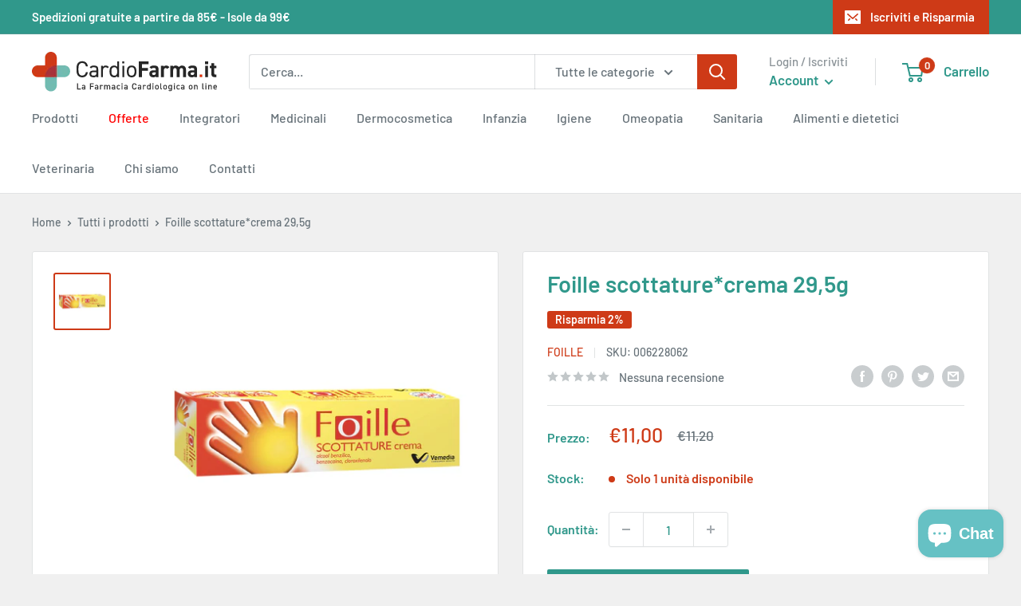

--- FILE ---
content_type: text/html; charset=utf-8
request_url: https://www.cardiofarma.it/products/foille-scottature-crema-29-5g
body_size: 51903
content:
<!doctype html>

<html class="no-js" lang="it">
  
  <!-- Hotjar Tracking Code for https://www.cardiofarma.it/ -->
<script>
    (function(h,o,t,j,a,r){
        h.hj=h.hj||function(){(h.hj.q=h.hj.q||[]).push(arguments)};
        h._hjSettings={hjid:2779761,hjsv:6};
        a=o.getElementsByTagName('head')[0];
        r=o.createElement('script');r.async=1;
        r.src=t+h._hjSettings.hjid+j+h._hjSettings.hjsv;
        a.appendChild(r);
    })(window,document,'https://static.hotjar.com/c/hotjar-','.js?sv=');
</script>
 
  <head>
    <meta charset="utf-8">
    <meta name="viewport" content="width=device-width, initial-scale=1.0, height=device-height, minimum-scale=1.0, maximum-scale=1.0">
    <meta name="theme-color" content="#ce3a17">
<meta name="google-site-verification" content="xHJ9JtHeUaRWXDNcURKqg2974-uF05PH_8vJbcioju4" /><title>Foille scottature*crema 29,5g
</title><meta name="description" content="FOILLE SCOTTATURE CREMA PRINCIPI ATTIVI 100 g di crema contengono: Principi attivi: alcool benzilico 4 g; benzocaina 5 g; cloroxilenolo 0,1 g. Eccipienti con effetti noti: sodio lauril solfato, eugenolo. Per l’elenco completo degli eccipienti, vedere paragrafo 6.1. ECCIPIENTI Olio vegetale idrogenato, ceresina (paraffi"><link rel="canonical" href="https://www.cardiofarma.it/products/foille-scottature-crema-29-5g"><link rel="shortcut icon" href="//www.cardiofarma.it/cdn/shop/files/tarta-favicon_96x96.png?v=1639414188" type="image/png"><link rel="preload" as="style" href="//www.cardiofarma.it/cdn/shop/t/2/assets/theme.css?v=95374697460189246661638797200">
    <link rel="preload" as="script" href="//www.cardiofarma.it/cdn/shop/t/2/assets/theme.js?v=70034984005220077711641830877">
    <link rel="preconnect" href="https://cdn.shopify.com">
    <link rel="preconnect" href="https://fonts.shopifycdn.com">
    <link rel="dns-prefetch" href="https://productreviews.shopifycdn.com">
    <link rel="dns-prefetch" href="https://ajax.googleapis.com">
    <link rel="dns-prefetch" href="https://maps.googleapis.com">
    <link rel="dns-prefetch" href="https://maps.gstatic.com">

    <meta property="og:type" content="product">
  <meta property="og:title" content="Foille scottature*crema 29,5g"><meta property="og:image" content="http://www.cardiofarma.it/cdn/shop/products/d8a4f4954f7a32c712e44198414a2d13.jpg?v=1638368689">
    <meta property="og:image:secure_url" content="https://www.cardiofarma.it/cdn/shop/products/d8a4f4954f7a32c712e44198414a2d13.jpg?v=1638368689">
    <meta property="og:image:width" content="1853">
    <meta property="og:image:height" content="1853"><meta property="product:price:amount" content="11,00">
  <meta property="product:price:currency" content="EUR"><meta property="og:description" content="FOILLE SCOTTATURE CREMA PRINCIPI ATTIVI 100 g di crema contengono: Principi attivi: alcool benzilico 4 g; benzocaina 5 g; cloroxilenolo 0,1 g. Eccipienti con effetti noti: sodio lauril solfato, eugenolo. Per l’elenco completo degli eccipienti, vedere paragrafo 6.1. ECCIPIENTI Olio vegetale idrogenato, ceresina (paraffi"><meta property="og:url" content="https://www.cardiofarma.it/products/foille-scottature-crema-29-5g">
<meta property="og:site_name" content="CardioFarma"><meta name="twitter:card" content="summary"><meta name="twitter:title" content="Foille scottature*crema 29,5g">
  <meta name="twitter:description" content="FOILLE SCOTTATURE CREMA PRINCIPI ATTIVI 100 g di crema contengono: Principi attivi: alcool benzilico 4 g; benzocaina 5 g; cloroxilenolo 0,1 g. Eccipienti con effetti noti: sodio lauril solfato, eugenolo. Per l’elenco completo degli eccipienti, vedere paragrafo 6.1. ECCIPIENTI Olio vegetale idrogenato, ceresina (paraffina solida), cera d’api gialla, monodigliceridi (di acidi grassi superiori), olio di mais, calcio idrato, sodio borato, PEG 32, sodio lauril solfato, anidride maleica, eugenolo, sodio calcio EDTA, 8-idrossic INDICAZIONI TERAPEUTICHE Ustioni minori, eritemi solari, irritazioni cutanee da vari agenti chimico-fisici, punture di insetti. Nella medicazione di escoriazioni, abrasioni e ferite superficiali della pelle. CONTROINDICAZIONI Ipersensibilità ai principi attivi o ad uno qualsiasi degli eccipienti elencati al paragrafo 6.1. Il prodotto non è idoneo per uso oftalmico. POSOLOGIA Applicare la crema, in strato sottile ed uniforme direttamente sulla lesione. In caso di lesioni circoscritte, è opportuno -">
  <meta name="twitter:image" content="https://www.cardiofarma.it/cdn/shop/products/d8a4f4954f7a32c712e44198414a2d13_600x600_crop_center.jpg?v=1638368689">
    <link rel="preload" href="//www.cardiofarma.it/cdn/fonts/barlow/barlow_n6.329f582a81f63f125e63c20a5a80ae9477df68e1.woff2" as="font" type="font/woff2" crossorigin><link rel="preload" href="//www.cardiofarma.it/cdn/fonts/barlow/barlow_n5.a193a1990790eba0cc5cca569d23799830e90f07.woff2" as="font" type="font/woff2" crossorigin><style>
  @font-face {
  font-family: Barlow;
  font-weight: 600;
  font-style: normal;
  font-display: swap;
  src: url("//www.cardiofarma.it/cdn/fonts/barlow/barlow_n6.329f582a81f63f125e63c20a5a80ae9477df68e1.woff2") format("woff2"),
       url("//www.cardiofarma.it/cdn/fonts/barlow/barlow_n6.0163402e36247bcb8b02716880d0b39568412e9e.woff") format("woff");
}

  @font-face {
  font-family: Barlow;
  font-weight: 500;
  font-style: normal;
  font-display: swap;
  src: url("//www.cardiofarma.it/cdn/fonts/barlow/barlow_n5.a193a1990790eba0cc5cca569d23799830e90f07.woff2") format("woff2"),
       url("//www.cardiofarma.it/cdn/fonts/barlow/barlow_n5.ae31c82169b1dc0715609b8cc6a610b917808358.woff") format("woff");
}

@font-face {
  font-family: Barlow;
  font-weight: 600;
  font-style: normal;
  font-display: swap;
  src: url("//www.cardiofarma.it/cdn/fonts/barlow/barlow_n6.329f582a81f63f125e63c20a5a80ae9477df68e1.woff2") format("woff2"),
       url("//www.cardiofarma.it/cdn/fonts/barlow/barlow_n6.0163402e36247bcb8b02716880d0b39568412e9e.woff") format("woff");
}

@font-face {
  font-family: Barlow;
  font-weight: 600;
  font-style: italic;
  font-display: swap;
  src: url("//www.cardiofarma.it/cdn/fonts/barlow/barlow_i6.5a22bd20fb27bad4d7674cc6e666fb9c77d813bb.woff2") format("woff2"),
       url("//www.cardiofarma.it/cdn/fonts/barlow/barlow_i6.1c8787fcb59f3add01a87f21b38c7ef797e3b3a1.woff") format("woff");
}


  @font-face {
  font-family: Barlow;
  font-weight: 700;
  font-style: normal;
  font-display: swap;
  src: url("//www.cardiofarma.it/cdn/fonts/barlow/barlow_n7.691d1d11f150e857dcbc1c10ef03d825bc378d81.woff2") format("woff2"),
       url("//www.cardiofarma.it/cdn/fonts/barlow/barlow_n7.4fdbb1cb7da0e2c2f88492243ffa2b4f91924840.woff") format("woff");
}

  @font-face {
  font-family: Barlow;
  font-weight: 500;
  font-style: italic;
  font-display: swap;
  src: url("//www.cardiofarma.it/cdn/fonts/barlow/barlow_i5.714d58286997b65cd479af615cfa9bb0a117a573.woff2") format("woff2"),
       url("//www.cardiofarma.it/cdn/fonts/barlow/barlow_i5.0120f77e6447d3b5df4bbec8ad8c2d029d87fb21.woff") format("woff");
}

  @font-face {
  font-family: Barlow;
  font-weight: 700;
  font-style: italic;
  font-display: swap;
  src: url("//www.cardiofarma.it/cdn/fonts/barlow/barlow_i7.50e19d6cc2ba5146fa437a5a7443c76d5d730103.woff2") format("woff2"),
       url("//www.cardiofarma.it/cdn/fonts/barlow/barlow_i7.47e9f98f1b094d912e6fd631cc3fe93d9f40964f.woff") format("woff");
}


  :root {
    --default-text-font-size : 15px;
    --base-text-font-size    : 16px;
    --heading-font-family    : Barlow, sans-serif;
    --heading-font-weight    : 600;
    --heading-font-style     : normal;
    --text-font-family       : Barlow, sans-serif;
    --text-font-weight       : 500;
    --text-font-style        : normal;
    --text-font-bolder-weight: 600;
    --text-link-decoration   : underline;

    --text-color               : #677279;
    --text-color-rgb           : 103, 114, 121;
    --heading-color            : #30988b;
    --border-color             : #e1e3e4;
    --border-color-rgb         : 225, 227, 228;
    --form-border-color        : #d4d6d8;
    --accent-color             : #ce3a17;
    --accent-color-rgb         : 206, 58, 23;
    --link-color               : #ce3a17;
    --link-color-hover         : #89270f;
    --background               : #f0f0f0;
    --secondary-background     : #ffffff;
    --secondary-background-rgb : 255, 255, 255;
    --accent-background        : rgba(206, 58, 23, 0.08);

    --input-background: #ffffff;

    --error-color       : #ff0000;
    --error-background  : rgba(255, 0, 0, 0.07);
    --success-color     : #00aa00;
    --success-background: rgba(0, 170, 0, 0.11);

    --primary-button-background      : #30988b;
    --primary-button-background-rgb  : 48, 152, 139;
    --primary-button-text-color      : #ffffff;
    --secondary-button-background    : #30988b;
    --secondary-button-background-rgb: 48, 152, 139;
    --secondary-button-text-color    : #ffffff;

    --header-background      : #ffffff;
    --header-text-color      : #30988b;
    --header-light-text-color: #8a9297;
    --header-border-color    : rgba(138, 146, 151, 0.3);
    --header-accent-color    : #ce3a17;

    --footer-background-color:    #f3f5f6;
    --footer-heading-text-color:  #30988b;
    --footer-body-text-color:     #677279;
    --footer-body-text-color-rgb: 103, 114, 121;
    --footer-accent-color:        #ce3a17;
    --footer-accent-color-rgb:    206, 58, 23;
    --footer-border:              none;
    
    --flickity-arrow-color: #abb1b4;--product-on-sale-accent           : #ce3a17;
    --product-on-sale-accent-rgb       : 206, 58, 23;
    --product-on-sale-color            : #ffffff;
    --product-in-stock-color           : #30988b;
    --product-low-stock-color          : #ce3a17;
    --product-sold-out-color           : #8a9297;
    --product-custom-label-1-background: #008a00;
    --product-custom-label-1-color     : #ffffff;
    --product-custom-label-2-background: #00a500;
    --product-custom-label-2-color     : #ffffff;
    --product-review-star-color        : #ffbd00;

    --mobile-container-gutter : 20px;
    --desktop-container-gutter: 40px;

    /* Shopify related variables */
    --payment-terms-background-color: #f0f0f0;
  }
</style>

<script>
  // IE11 does not have support for CSS variables, so we have to polyfill them
  if (!(((window || {}).CSS || {}).supports && window.CSS.supports('(--a: 0)'))) {
    const script = document.createElement('script');
    script.type = 'text/javascript';
    script.src = 'https://cdn.jsdelivr.net/npm/css-vars-ponyfill@2';
    script.onload = function() {
      cssVars({});
    };

    document.getElementsByTagName('head')[0].appendChild(script);
  }
</script>


    <script>window.performance && window.performance.mark && window.performance.mark('shopify.content_for_header.start');</script><meta name="google-site-verification" content="xHJ9JtHeUaRWXDNcURKqg2974-uF05PH_8vJbcioju4">
<meta id="shopify-digital-wallet" name="shopify-digital-wallet" content="/60647506144/digital_wallets/dialog">
<meta name="shopify-checkout-api-token" content="ed9e455272ed7b9c7495351d1a72c2fd">
<meta id="in-context-paypal-metadata" data-shop-id="60647506144" data-venmo-supported="false" data-environment="production" data-locale="it_IT" data-paypal-v4="true" data-currency="EUR">
<link rel="alternate" type="application/json+oembed" href="https://www.cardiofarma.it/products/foille-scottature-crema-29-5g.oembed">
<script async="async" src="/checkouts/internal/preloads.js?locale=it-IT"></script>
<link rel="preconnect" href="https://shop.app" crossorigin="anonymous">
<script async="async" src="https://shop.app/checkouts/internal/preloads.js?locale=it-IT&shop_id=60647506144" crossorigin="anonymous"></script>
<script id="apple-pay-shop-capabilities" type="application/json">{"shopId":60647506144,"countryCode":"IT","currencyCode":"EUR","merchantCapabilities":["supports3DS"],"merchantId":"gid:\/\/shopify\/Shop\/60647506144","merchantName":"CardioFarma","requiredBillingContactFields":["postalAddress","email","phone"],"requiredShippingContactFields":["postalAddress","email","phone"],"shippingType":"shipping","supportedNetworks":["visa","maestro","masterCard","amex"],"total":{"type":"pending","label":"CardioFarma","amount":"1.00"},"shopifyPaymentsEnabled":true,"supportsSubscriptions":true}</script>
<script id="shopify-features" type="application/json">{"accessToken":"ed9e455272ed7b9c7495351d1a72c2fd","betas":["rich-media-storefront-analytics"],"domain":"www.cardiofarma.it","predictiveSearch":true,"shopId":60647506144,"locale":"it"}</script>
<script>var Shopify = Shopify || {};
Shopify.shop = "farmacia-tartaglione.myshopify.com";
Shopify.locale = "it";
Shopify.currency = {"active":"EUR","rate":"1.0"};
Shopify.country = "IT";
Shopify.theme = {"name":"Warehouse","id":128378601696,"schema_name":"Warehouse","schema_version":"2.5.1","theme_store_id":871,"role":"main"};
Shopify.theme.handle = "null";
Shopify.theme.style = {"id":null,"handle":null};
Shopify.cdnHost = "www.cardiofarma.it/cdn";
Shopify.routes = Shopify.routes || {};
Shopify.routes.root = "/";</script>
<script type="module">!function(o){(o.Shopify=o.Shopify||{}).modules=!0}(window);</script>
<script>!function(o){function n(){var o=[];function n(){o.push(Array.prototype.slice.apply(arguments))}return n.q=o,n}var t=o.Shopify=o.Shopify||{};t.loadFeatures=n(),t.autoloadFeatures=n()}(window);</script>
<script>
  window.ShopifyPay = window.ShopifyPay || {};
  window.ShopifyPay.apiHost = "shop.app\/pay";
  window.ShopifyPay.redirectState = null;
</script>
<script id="shop-js-analytics" type="application/json">{"pageType":"product"}</script>
<script defer="defer" async type="module" src="//www.cardiofarma.it/cdn/shopifycloud/shop-js/modules/v2/client.init-shop-cart-sync_9_7-kM0p.it.esm.js"></script>
<script defer="defer" async type="module" src="//www.cardiofarma.it/cdn/shopifycloud/shop-js/modules/v2/chunk.common_DlvccoFA.esm.js"></script>
<script type="module">
  await import("//www.cardiofarma.it/cdn/shopifycloud/shop-js/modules/v2/client.init-shop-cart-sync_9_7-kM0p.it.esm.js");
await import("//www.cardiofarma.it/cdn/shopifycloud/shop-js/modules/v2/chunk.common_DlvccoFA.esm.js");

  window.Shopify.SignInWithShop?.initShopCartSync?.({"fedCMEnabled":true,"windoidEnabled":true});

</script>
<script>
  window.Shopify = window.Shopify || {};
  if (!window.Shopify.featureAssets) window.Shopify.featureAssets = {};
  window.Shopify.featureAssets['shop-js'] = {"shop-cart-sync":["modules/v2/client.shop-cart-sync_BdArz91X.it.esm.js","modules/v2/chunk.common_DlvccoFA.esm.js"],"init-fed-cm":["modules/v2/client.init-fed-cm_vWQnZMGt.it.esm.js","modules/v2/chunk.common_DlvccoFA.esm.js"],"init-shop-email-lookup-coordinator":["modules/v2/client.init-shop-email-lookup-coordinator_CLVmJdIf.it.esm.js","modules/v2/chunk.common_DlvccoFA.esm.js"],"shop-cash-offers":["modules/v2/client.shop-cash-offers_zodef8Qd.it.esm.js","modules/v2/chunk.common_DlvccoFA.esm.js","modules/v2/chunk.modal_GR4K8vQS.esm.js"],"shop-button":["modules/v2/client.shop-button_BeJVdfac.it.esm.js","modules/v2/chunk.common_DlvccoFA.esm.js"],"init-windoid":["modules/v2/client.init-windoid_BHaROLy4.it.esm.js","modules/v2/chunk.common_DlvccoFA.esm.js"],"avatar":["modules/v2/client.avatar_BTnouDA3.it.esm.js"],"init-shop-cart-sync":["modules/v2/client.init-shop-cart-sync_9_7-kM0p.it.esm.js","modules/v2/chunk.common_DlvccoFA.esm.js"],"shop-toast-manager":["modules/v2/client.shop-toast-manager_DGSGVTkc.it.esm.js","modules/v2/chunk.common_DlvccoFA.esm.js"],"pay-button":["modules/v2/client.pay-button_CBVrzMSC.it.esm.js","modules/v2/chunk.common_DlvccoFA.esm.js"],"shop-login-button":["modules/v2/client.shop-login-button_C4UUCusY.it.esm.js","modules/v2/chunk.common_DlvccoFA.esm.js","modules/v2/chunk.modal_GR4K8vQS.esm.js"],"init-customer-accounts-sign-up":["modules/v2/client.init-customer-accounts-sign-up_CTAhap2Q.it.esm.js","modules/v2/client.shop-login-button_C4UUCusY.it.esm.js","modules/v2/chunk.common_DlvccoFA.esm.js","modules/v2/chunk.modal_GR4K8vQS.esm.js"],"init-shop-for-new-customer-accounts":["modules/v2/client.init-shop-for-new-customer-accounts_DXXRtP19.it.esm.js","modules/v2/client.shop-login-button_C4UUCusY.it.esm.js","modules/v2/chunk.common_DlvccoFA.esm.js","modules/v2/chunk.modal_GR4K8vQS.esm.js"],"init-customer-accounts":["modules/v2/client.init-customer-accounts_DHuEhe0E.it.esm.js","modules/v2/client.shop-login-button_C4UUCusY.it.esm.js","modules/v2/chunk.common_DlvccoFA.esm.js","modules/v2/chunk.modal_GR4K8vQS.esm.js"],"shop-follow-button":["modules/v2/client.shop-follow-button_YpOL4QoS.it.esm.js","modules/v2/chunk.common_DlvccoFA.esm.js","modules/v2/chunk.modal_GR4K8vQS.esm.js"],"lead-capture":["modules/v2/client.lead-capture_BoK0p_xw.it.esm.js","modules/v2/chunk.common_DlvccoFA.esm.js","modules/v2/chunk.modal_GR4K8vQS.esm.js"],"checkout-modal":["modules/v2/client.checkout-modal_BUM0vmvH.it.esm.js","modules/v2/chunk.common_DlvccoFA.esm.js","modules/v2/chunk.modal_GR4K8vQS.esm.js"],"shop-login":["modules/v2/client.shop-login_CAzNaF46.it.esm.js","modules/v2/chunk.common_DlvccoFA.esm.js","modules/v2/chunk.modal_GR4K8vQS.esm.js"],"payment-terms":["modules/v2/client.payment-terms_BJBkmdVa.it.esm.js","modules/v2/chunk.common_DlvccoFA.esm.js","modules/v2/chunk.modal_GR4K8vQS.esm.js"]};
</script>
<script>(function() {
  var isLoaded = false;
  function asyncLoad() {
    if (isLoaded) return;
    isLoaded = true;
    var urls = ["https:\/\/ecommplugins-scripts.trustpilot.com\/v2.1\/js\/header.min.js?settings=eyJrZXkiOiJSaDdVVG02ZXRUN2dXbWZWIiwicyI6InNrdSJ9\u0026shop=farmacia-tartaglione.myshopify.com","https:\/\/ecommplugins-trustboxsettings.trustpilot.com\/farmacia-tartaglione.myshopify.com.js?settings=1639673636442\u0026shop=farmacia-tartaglione.myshopify.com","https:\/\/widget.trustpilot.com\/bootstrap\/v5\/tp.widget.sync.bootstrap.min.js?shop=farmacia-tartaglione.myshopify.com","https:\/\/s.kk-resources.com\/leadtag.js?shop=farmacia-tartaglione.myshopify.com","https:\/\/cdn.sesami.co\/shopify.js?shop=farmacia-tartaglione.myshopify.com"];
    for (var i = 0; i < urls.length; i++) {
      var s = document.createElement('script');
      s.type = 'text/javascript';
      s.async = true;
      s.src = urls[i];
      var x = document.getElementsByTagName('script')[0];
      x.parentNode.insertBefore(s, x);
    }
  };
  if(window.attachEvent) {
    window.attachEvent('onload', asyncLoad);
  } else {
    window.addEventListener('load', asyncLoad, false);
  }
})();</script>
<script id="__st">var __st={"a":60647506144,"offset":3600,"reqid":"b540df29-fe40-49ae-8fc2-8f1d497fcd4f-1767250727","pageurl":"www.cardiofarma.it\/products\/foille-scottature-crema-29-5g","u":"fd9c37808c22","p":"product","rtyp":"product","rid":7465481109728};</script>
<script>window.ShopifyPaypalV4VisibilityTracking = true;</script>
<script id="captcha-bootstrap">!function(){'use strict';const t='contact',e='account',n='new_comment',o=[[t,t],['blogs',n],['comments',n],[t,'customer']],c=[[e,'customer_login'],[e,'guest_login'],[e,'recover_customer_password'],[e,'create_customer']],r=t=>t.map((([t,e])=>`form[action*='/${t}']:not([data-nocaptcha='true']) input[name='form_type'][value='${e}']`)).join(','),a=t=>()=>t?[...document.querySelectorAll(t)].map((t=>t.form)):[];function s(){const t=[...o],e=r(t);return a(e)}const i='password',u='form_key',d=['recaptcha-v3-token','g-recaptcha-response','h-captcha-response',i],f=()=>{try{return window.sessionStorage}catch{return}},m='__shopify_v',_=t=>t.elements[u];function p(t,e,n=!1){try{const o=window.sessionStorage,c=JSON.parse(o.getItem(e)),{data:r}=function(t){const{data:e,action:n}=t;return t[m]||n?{data:e,action:n}:{data:t,action:n}}(c);for(const[e,n]of Object.entries(r))t.elements[e]&&(t.elements[e].value=n);n&&o.removeItem(e)}catch(o){console.error('form repopulation failed',{error:o})}}const l='form_type',E='cptcha';function T(t){t.dataset[E]=!0}const w=window,h=w.document,L='Shopify',v='ce_forms',y='captcha';let A=!1;((t,e)=>{const n=(g='f06e6c50-85a8-45c8-87d0-21a2b65856fe',I='https://cdn.shopify.com/shopifycloud/storefront-forms-hcaptcha/ce_storefront_forms_captcha_hcaptcha.v1.5.2.iife.js',D={infoText:'Protetto da hCaptcha',privacyText:'Privacy',termsText:'Termini'},(t,e,n)=>{const o=w[L][v],c=o.bindForm;if(c)return c(t,g,e,D).then(n);var r;o.q.push([[t,g,e,D],n]),r=I,A||(h.body.append(Object.assign(h.createElement('script'),{id:'captcha-provider',async:!0,src:r})),A=!0)});var g,I,D;w[L]=w[L]||{},w[L][v]=w[L][v]||{},w[L][v].q=[],w[L][y]=w[L][y]||{},w[L][y].protect=function(t,e){n(t,void 0,e),T(t)},Object.freeze(w[L][y]),function(t,e,n,w,h,L){const[v,y,A,g]=function(t,e,n){const i=e?o:[],u=t?c:[],d=[...i,...u],f=r(d),m=r(i),_=r(d.filter((([t,e])=>n.includes(e))));return[a(f),a(m),a(_),s()]}(w,h,L),I=t=>{const e=t.target;return e instanceof HTMLFormElement?e:e&&e.form},D=t=>v().includes(t);t.addEventListener('submit',(t=>{const e=I(t);if(!e)return;const n=D(e)&&!e.dataset.hcaptchaBound&&!e.dataset.recaptchaBound,o=_(e),c=g().includes(e)&&(!o||!o.value);(n||c)&&t.preventDefault(),c&&!n&&(function(t){try{if(!f())return;!function(t){const e=f();if(!e)return;const n=_(t);if(!n)return;const o=n.value;o&&e.removeItem(o)}(t);const e=Array.from(Array(32),(()=>Math.random().toString(36)[2])).join('');!function(t,e){_(t)||t.append(Object.assign(document.createElement('input'),{type:'hidden',name:u})),t.elements[u].value=e}(t,e),function(t,e){const n=f();if(!n)return;const o=[...t.querySelectorAll(`input[type='${i}']`)].map((({name:t})=>t)),c=[...d,...o],r={};for(const[a,s]of new FormData(t).entries())c.includes(a)||(r[a]=s);n.setItem(e,JSON.stringify({[m]:1,action:t.action,data:r}))}(t,e)}catch(e){console.error('failed to persist form',e)}}(e),e.submit())}));const S=(t,e)=>{t&&!t.dataset[E]&&(n(t,e.some((e=>e===t))),T(t))};for(const o of['focusin','change'])t.addEventListener(o,(t=>{const e=I(t);D(e)&&S(e,y())}));const B=e.get('form_key'),M=e.get(l),P=B&&M;t.addEventListener('DOMContentLoaded',(()=>{const t=y();if(P)for(const e of t)e.elements[l].value===M&&p(e,B);[...new Set([...A(),...v().filter((t=>'true'===t.dataset.shopifyCaptcha))])].forEach((e=>S(e,t)))}))}(h,new URLSearchParams(w.location.search),n,t,e,['guest_login'])})(!0,!0)}();</script>
<script integrity="sha256-4kQ18oKyAcykRKYeNunJcIwy7WH5gtpwJnB7kiuLZ1E=" data-source-attribution="shopify.loadfeatures" defer="defer" src="//www.cardiofarma.it/cdn/shopifycloud/storefront/assets/storefront/load_feature-a0a9edcb.js" crossorigin="anonymous"></script>
<script crossorigin="anonymous" defer="defer" src="//www.cardiofarma.it/cdn/shopifycloud/storefront/assets/shopify_pay/storefront-65b4c6d7.js?v=20250812"></script>
<script data-source-attribution="shopify.dynamic_checkout.dynamic.init">var Shopify=Shopify||{};Shopify.PaymentButton=Shopify.PaymentButton||{isStorefrontPortableWallets:!0,init:function(){window.Shopify.PaymentButton.init=function(){};var t=document.createElement("script");t.src="https://www.cardiofarma.it/cdn/shopifycloud/portable-wallets/latest/portable-wallets.it.js",t.type="module",document.head.appendChild(t)}};
</script>
<script data-source-attribution="shopify.dynamic_checkout.buyer_consent">
  function portableWalletsHideBuyerConsent(e){var t=document.getElementById("shopify-buyer-consent"),n=document.getElementById("shopify-subscription-policy-button");t&&n&&(t.classList.add("hidden"),t.setAttribute("aria-hidden","true"),n.removeEventListener("click",e))}function portableWalletsShowBuyerConsent(e){var t=document.getElementById("shopify-buyer-consent"),n=document.getElementById("shopify-subscription-policy-button");t&&n&&(t.classList.remove("hidden"),t.removeAttribute("aria-hidden"),n.addEventListener("click",e))}window.Shopify?.PaymentButton&&(window.Shopify.PaymentButton.hideBuyerConsent=portableWalletsHideBuyerConsent,window.Shopify.PaymentButton.showBuyerConsent=portableWalletsShowBuyerConsent);
</script>
<script>
  function portableWalletsCleanup(e){e&&e.src&&console.error("Failed to load portable wallets script "+e.src);var t=document.querySelectorAll("shopify-accelerated-checkout .shopify-payment-button__skeleton, shopify-accelerated-checkout-cart .wallet-cart-button__skeleton"),e=document.getElementById("shopify-buyer-consent");for(let e=0;e<t.length;e++)t[e].remove();e&&e.remove()}function portableWalletsNotLoadedAsModule(e){e instanceof ErrorEvent&&"string"==typeof e.message&&e.message.includes("import.meta")&&"string"==typeof e.filename&&e.filename.includes("portable-wallets")&&(window.removeEventListener("error",portableWalletsNotLoadedAsModule),window.Shopify.PaymentButton.failedToLoad=e,"loading"===document.readyState?document.addEventListener("DOMContentLoaded",window.Shopify.PaymentButton.init):window.Shopify.PaymentButton.init())}window.addEventListener("error",portableWalletsNotLoadedAsModule);
</script>

<script type="module" src="https://www.cardiofarma.it/cdn/shopifycloud/portable-wallets/latest/portable-wallets.it.js" onError="portableWalletsCleanup(this)" crossorigin="anonymous"></script>
<script nomodule>
  document.addEventListener("DOMContentLoaded", portableWalletsCleanup);
</script>

<link id="shopify-accelerated-checkout-styles" rel="stylesheet" media="screen" href="https://www.cardiofarma.it/cdn/shopifycloud/portable-wallets/latest/accelerated-checkout-backwards-compat.css" crossorigin="anonymous">
<style id="shopify-accelerated-checkout-cart">
        #shopify-buyer-consent {
  margin-top: 1em;
  display: inline-block;
  width: 100%;
}

#shopify-buyer-consent.hidden {
  display: none;
}

#shopify-subscription-policy-button {
  background: none;
  border: none;
  padding: 0;
  text-decoration: underline;
  font-size: inherit;
  cursor: pointer;
}

#shopify-subscription-policy-button::before {
  box-shadow: none;
}

      </style>

<script>window.performance && window.performance.mark && window.performance.mark('shopify.content_for_header.end');</script>

    <link rel="stylesheet" href="//www.cardiofarma.it/cdn/shop/t/2/assets/theme.css?v=95374697460189246661638797200">

    
  <script type="application/ld+json">
  {
    "@context": "http://schema.org",
    "@type": "Product",
    "offers": [{
          "@type": "Offer",
          "name": "Default Title",
          "availability":"https://schema.org/InStock",
          "price": 11.0,
          "priceCurrency": "EUR",
          "priceValidUntil": "2026-01-11","sku": "006228062","url": "/products/foille-scottature-crema-29-5g?variant=48258835349842"
        }
],
    "brand": {
      "name": "Foille"
    },
    "name": "Foille scottature*crema 29,5g",
    "description": "FOILLE SCOTTATURE CREMA PRINCIPI ATTIVI 100 g di crema contengono: Principi attivi: alcool benzilico 4 g; benzocaina 5 g; cloroxilenolo 0,1 g. Eccipienti con effetti noti: sodio lauril solfato, eugenolo. Per l’elenco completo degli eccipienti, vedere paragrafo 6.1.  ECCIPIENTI  Olio vegetale idrogenato, ceresina (paraffina solida), cera d’api gialla, monodigliceridi (di acidi grassi superiori), olio di mais, calcio idrato, sodio borato, PEG 32, sodio lauril solfato, anidride maleica, eugenolo, sodio calcio EDTA, 8-idrossic  INDICAZIONI TERAPEUTICHE  Ustioni minori, eritemi solari, irritazioni cutanee da vari agenti chimico-fisici, punture di insetti. Nella medicazione di escoriazioni, abrasioni e ferite superficiali della pelle.  CONTROINDICAZIONI  Ipersensibilità ai principi attivi o ad uno qualsiasi degli eccipienti elencati al paragrafo 6.1. Il prodotto non è idoneo per uso oftalmico.  POSOLOGIA  Applicare la crema, in strato sottile ed uniforme direttamente sulla lesione. In caso di lesioni circoscritte, è opportuno - in seguito all'applicazione della crema - ricoprire con garza sterile. La medicazione non va rimossa per almeno 48 ore, al  CONSERVAZIONE  Conservare a temperatura inferiore a 25°C.  AVVERTENZE  FOILLE SCOTTATURE è per esclusivo uso esterno. L’uso, specie se prolungato, del prodotto può dare origine a fenomeni di sensibilizzazione. L’efficacia e la sicurezza della benzocaina dipendono da un corretto dosaggio. Pertanto, \u0026amp;  INTERAZIONI  Nessuna nota.  EFFETTI INDESIDERATI  L’uso dei prodotti per applicazione topica, specie se prolungato, può dare origine a fenomeni di sensibilizzazione. In tal caso interrompere il trattamento ed istituire una terapia idonea. Raramente un elevato assorbimento della benzocaina pu  SOVRADOSAGGIO  Sono riportati in letteratura rari casi di incremento della metaemoglobina riferibili ad un eccessivo assorbimento di benzocaina, particolarmente in bambini ed anziani. In caso di comparsa di cianosi, rivolgersi al più vicino presidio ospedaliero p  GRAVIDANZA E ALLATTAMENTO  Non sono note controindicazioni all’uso in caso di gravidanza o allattamento. Si consiglia comunque di consultare il proprio medico prima di assumere il farmaco durante la gravidanza e l'allattamento.  EFFETTI ALLA GUIDA DI VEICOLI  FOILLE SCOTTATURE non influenza lo stato di vigilanza; pertanto, esso non altera la capacità di guidare veicoli o di usare macchinari.",
    "category": "MEDICINALI",
    "url": "/products/foille-scottature-crema-29-5g",
    "sku": "006228062",
    "image": {
      "@type": "ImageObject",
      "url": "https://www.cardiofarma.it/cdn/shop/products/d8a4f4954f7a32c712e44198414a2d13_1024x.jpg?v=1638368689",
      "image": "https://www.cardiofarma.it/cdn/shop/products/d8a4f4954f7a32c712e44198414a2d13_1024x.jpg?v=1638368689",
      "name": "Foille scottature*crema 29,5g",
      "width": "1024",
      "height": "1024"
    }
  }
  </script>



  <script type="application/ld+json">
  {
    "@context": "http://schema.org",
    "@type": "BreadcrumbList",
  "itemListElement": [{
      "@type": "ListItem",
      "position": 1,
      "name": "Home",
      "item": "https://www.cardiofarma.it"
    },{
          "@type": "ListItem",
          "position": 2,
          "name": "Foille scottature*crema 29,5g",
          "item": "https://www.cardiofarma.it/products/foille-scottature-crema-29-5g"
        }]
  }
  </script>


    <script>
      // This allows to expose several variables to the global scope, to be used in scripts
      window.theme = {
        pageType: "product",
        cartCount: 0,
        moneyFormat: "€{{amount_with_comma_separator}}",
        moneyWithCurrencyFormat: "€{{amount_with_comma_separator}} EUR",
        currencyCodeEnabled: false,
        showDiscount: true,
        discountMode: "percentage",
        searchMode: "product,article",
        searchUnavailableProducts: "last",
        cartType: "page"
      };

      window.routes = {
        rootUrl: "\/",
        rootUrlWithoutSlash: '',
        cartUrl: "\/cart",
        cartAddUrl: "\/cart\/add",
        cartChangeUrl: "\/cart\/change",
        searchUrl: "\/search",
        productRecommendationsUrl: "\/recommendations\/products"
      };

      window.languages = {
        productRegularPrice: "Prezzo base",
        productSalePrice: "Prezzo offerta",
        collectionOnSaleLabel: "Risparmia {{savings}}",
        productFormUnavailable: "Non disponibile",
        productFormAddToCart: "Aggiungi al carrello",
        productFormSoldOut: "Esaurito",
        productAdded: "Prodotto aggiunto al carrello",
        productAddedShort: "Aggiunto!",
        shippingEstimatorNoResults: "Nessuna spedizione trovata per il tuo indirizzo.",
        shippingEstimatorOneResult: "C\u0026#39;è una tariffa di spedizione per il tuo indirizzo:",
        shippingEstimatorMultipleResults: "Ci sono {{count}} tariffe di spedizione per il tuo indirizzo:",
        shippingEstimatorErrors: "Ci sono alcuni errori:"
      };

      window.lazySizesConfig = {
        loadHidden: false,
        hFac: 0.8,
        expFactor: 3,
        customMedia: {
          '--phone': '(max-width: 640px)',
          '--tablet': '(min-width: 641px) and (max-width: 1023px)',
          '--lap': '(min-width: 1024px)'
        }
      };

      document.documentElement.className = document.documentElement.className.replace('no-js', 'js');
    </script><script src="https://code.jquery.com/jquery-3.6.0.min.js" integrity="sha256-/xUj+3OJU5yExlq6GSYGSHk7tPXikynS7ogEvDej/m4=" crossorigin="anonymous"></script>
    <script src="//www.cardiofarma.it/cdn/shop/t/2/assets/theme.js?v=70034984005220077711641830877" defer></script>
    <script src="//www.cardiofarma.it/cdn/shop/t/2/assets/custom.js?v=126610635623196185471635850761" defer></script><script>
        (function () {
          window.onpageshow = function() {
            // We force re-freshing the cart content onpageshow, as most browsers will serve a cache copy when hitting the
            // back button, which cause staled data
            document.documentElement.dispatchEvent(new CustomEvent('cart:refresh', {
              bubbles: true,
              detail: {scrollToTop: false}
            }));
          };
        })();
      </script><script type="text/javascript">
var _iub = _iub || [];
_iub.csConfiguration = {"consentOnContinuedBrowsing":false,"whitelabel":false,"lang":"it","siteId":2398666,"floatingPreferencesButtonDisplay":"bottom-right","perPurposeConsent":true,"cookiePolicyId":85557123, "banner":{ "brandBackgroundColor":"none","brandTextColor":"black","logo":"[data-uri]","acceptButtonDisplay":true,"customizeButtonDisplay":true,"acceptButtonColor":"#ce3a17","acceptButtonCaptionColor":"white","customizeButtonColor":"#ce3a17","customizeButtonCaptionColor":"#ffffff","rejectButtonColor":"#30988b","rejectButtonCaptionColor":"white","position":"float-bottom-right","textColor":"black","backgroundColor":"#2db4a4","rejectButtonDisplay":true,"listPurposes":true }};
</script>
<script type="text/javascript" src="//cdn.iubenda.com/cs/iubenda_cs.js" charset="UTF-8" async></script>    
  
<!-- BEGIN app block: shopify://apps/klaviyo-email-marketing-sms/blocks/klaviyo-onsite-embed/2632fe16-c075-4321-a88b-50b567f42507 -->












  <script async src="https://static.klaviyo.com/onsite/js/TJEYaT/klaviyo.js?company_id=TJEYaT"></script>
  <script>!function(){if(!window.klaviyo){window._klOnsite=window._klOnsite||[];try{window.klaviyo=new Proxy({},{get:function(n,i){return"push"===i?function(){var n;(n=window._klOnsite).push.apply(n,arguments)}:function(){for(var n=arguments.length,o=new Array(n),w=0;w<n;w++)o[w]=arguments[w];var t="function"==typeof o[o.length-1]?o.pop():void 0,e=new Promise((function(n){window._klOnsite.push([i].concat(o,[function(i){t&&t(i),n(i)}]))}));return e}}})}catch(n){window.klaviyo=window.klaviyo||[],window.klaviyo.push=function(){var n;(n=window._klOnsite).push.apply(n,arguments)}}}}();</script>

  
    <script id="viewed_product">
      if (item == null) {
        var _learnq = _learnq || [];

        var MetafieldReviews = null
        var MetafieldYotpoRating = null
        var MetafieldYotpoCount = null
        var MetafieldLooxRating = null
        var MetafieldLooxCount = null
        var okendoProduct = null
        var okendoProductReviewCount = null
        var okendoProductReviewAverageValue = null
        try {
          // The following fields are used for Customer Hub recently viewed in order to add reviews.
          // This information is not part of __kla_viewed. Instead, it is part of __kla_viewed_reviewed_items
          MetafieldReviews = {};
          MetafieldYotpoRating = null
          MetafieldYotpoCount = null
          MetafieldLooxRating = null
          MetafieldLooxCount = null

          okendoProduct = null
          // If the okendo metafield is not legacy, it will error, which then requires the new json formatted data
          if (okendoProduct && 'error' in okendoProduct) {
            okendoProduct = null
          }
          okendoProductReviewCount = okendoProduct ? okendoProduct.reviewCount : null
          okendoProductReviewAverageValue = okendoProduct ? okendoProduct.reviewAverageValue : null
        } catch (error) {
          console.error('Error in Klaviyo onsite reviews tracking:', error);
        }

        var item = {
          Name: "Foille scottature*crema 29,5g",
          ProductID: 7465481109728,
          Categories: ["Antipruriginosi","Antipruriginosi","Dermatologici","Dermatologici (medicinali)","Medicinali"],
          ImageURL: "https://www.cardiofarma.it/cdn/shop/products/d8a4f4954f7a32c712e44198414a2d13_grande.jpg?v=1638368689",
          URL: "https://www.cardiofarma.it/products/foille-scottature-crema-29-5g",
          Brand: "Foille",
          Price: "€11,00",
          Value: "11,00",
          CompareAtPrice: "€11,20"
        };
        _learnq.push(['track', 'Viewed Product', item]);
        _learnq.push(['trackViewedItem', {
          Title: item.Name,
          ItemId: item.ProductID,
          Categories: item.Categories,
          ImageUrl: item.ImageURL,
          Url: item.URL,
          Metadata: {
            Brand: item.Brand,
            Price: item.Price,
            Value: item.Value,
            CompareAtPrice: item.CompareAtPrice
          },
          metafields:{
            reviews: MetafieldReviews,
            yotpo:{
              rating: MetafieldYotpoRating,
              count: MetafieldYotpoCount,
            },
            loox:{
              rating: MetafieldLooxRating,
              count: MetafieldLooxCount,
            },
            okendo: {
              rating: okendoProductReviewAverageValue,
              count: okendoProductReviewCount,
            }
          }
        }]);
      }
    </script>
  




  <script>
    window.klaviyoReviewsProductDesignMode = false
  </script>







<!-- END app block --><!-- BEGIN app block: shopify://apps/minmaxify-order-limits/blocks/app-embed-block/3acfba32-89f3-4377-ae20-cbb9abc48475 --><script type="text/javascript" src="https://limits.minmaxify.com/farmacia-tartaglione.myshopify.com?v=102&r=20230710144402"></script>

<!-- END app block --><script src="https://cdn.shopify.com/extensions/7bc9bb47-adfa-4267-963e-cadee5096caf/inbox-1252/assets/inbox-chat-loader.js" type="text/javascript" defer="defer"></script>
<link href="https://monorail-edge.shopifysvc.com" rel="dns-prefetch">
<script>(function(){if ("sendBeacon" in navigator && "performance" in window) {try {var session_token_from_headers = performance.getEntriesByType('navigation')[0].serverTiming.find(x => x.name == '_s').description;} catch {var session_token_from_headers = undefined;}var session_cookie_matches = document.cookie.match(/_shopify_s=([^;]*)/);var session_token_from_cookie = session_cookie_matches && session_cookie_matches.length === 2 ? session_cookie_matches[1] : "";var session_token = session_token_from_headers || session_token_from_cookie || "";function handle_abandonment_event(e) {var entries = performance.getEntries().filter(function(entry) {return /monorail-edge.shopifysvc.com/.test(entry.name);});if (!window.abandonment_tracked && entries.length === 0) {window.abandonment_tracked = true;var currentMs = Date.now();var navigation_start = performance.timing.navigationStart;var payload = {shop_id: 60647506144,url: window.location.href,navigation_start,duration: currentMs - navigation_start,session_token,page_type: "product"};window.navigator.sendBeacon("https://monorail-edge.shopifysvc.com/v1/produce", JSON.stringify({schema_id: "online_store_buyer_site_abandonment/1.1",payload: payload,metadata: {event_created_at_ms: currentMs,event_sent_at_ms: currentMs}}));}}window.addEventListener('pagehide', handle_abandonment_event);}}());</script>
<script id="web-pixels-manager-setup">(function e(e,d,r,n,o){if(void 0===o&&(o={}),!Boolean(null===(a=null===(i=window.Shopify)||void 0===i?void 0:i.analytics)||void 0===a?void 0:a.replayQueue)){var i,a;window.Shopify=window.Shopify||{};var t=window.Shopify;t.analytics=t.analytics||{};var s=t.analytics;s.replayQueue=[],s.publish=function(e,d,r){return s.replayQueue.push([e,d,r]),!0};try{self.performance.mark("wpm:start")}catch(e){}var l=function(){var e={modern:/Edge?\/(1{2}[4-9]|1[2-9]\d|[2-9]\d{2}|\d{4,})\.\d+(\.\d+|)|Firefox\/(1{2}[4-9]|1[2-9]\d|[2-9]\d{2}|\d{4,})\.\d+(\.\d+|)|Chrom(ium|e)\/(9{2}|\d{3,})\.\d+(\.\d+|)|(Maci|X1{2}).+ Version\/(15\.\d+|(1[6-9]|[2-9]\d|\d{3,})\.\d+)([,.]\d+|)( \(\w+\)|)( Mobile\/\w+|) Safari\/|Chrome.+OPR\/(9{2}|\d{3,})\.\d+\.\d+|(CPU[ +]OS|iPhone[ +]OS|CPU[ +]iPhone|CPU IPhone OS|CPU iPad OS)[ +]+(15[._]\d+|(1[6-9]|[2-9]\d|\d{3,})[._]\d+)([._]\d+|)|Android:?[ /-](13[3-9]|1[4-9]\d|[2-9]\d{2}|\d{4,})(\.\d+|)(\.\d+|)|Android.+Firefox\/(13[5-9]|1[4-9]\d|[2-9]\d{2}|\d{4,})\.\d+(\.\d+|)|Android.+Chrom(ium|e)\/(13[3-9]|1[4-9]\d|[2-9]\d{2}|\d{4,})\.\d+(\.\d+|)|SamsungBrowser\/([2-9]\d|\d{3,})\.\d+/,legacy:/Edge?\/(1[6-9]|[2-9]\d|\d{3,})\.\d+(\.\d+|)|Firefox\/(5[4-9]|[6-9]\d|\d{3,})\.\d+(\.\d+|)|Chrom(ium|e)\/(5[1-9]|[6-9]\d|\d{3,})\.\d+(\.\d+|)([\d.]+$|.*Safari\/(?![\d.]+ Edge\/[\d.]+$))|(Maci|X1{2}).+ Version\/(10\.\d+|(1[1-9]|[2-9]\d|\d{3,})\.\d+)([,.]\d+|)( \(\w+\)|)( Mobile\/\w+|) Safari\/|Chrome.+OPR\/(3[89]|[4-9]\d|\d{3,})\.\d+\.\d+|(CPU[ +]OS|iPhone[ +]OS|CPU[ +]iPhone|CPU IPhone OS|CPU iPad OS)[ +]+(10[._]\d+|(1[1-9]|[2-9]\d|\d{3,})[._]\d+)([._]\d+|)|Android:?[ /-](13[3-9]|1[4-9]\d|[2-9]\d{2}|\d{4,})(\.\d+|)(\.\d+|)|Mobile Safari.+OPR\/([89]\d|\d{3,})\.\d+\.\d+|Android.+Firefox\/(13[5-9]|1[4-9]\d|[2-9]\d{2}|\d{4,})\.\d+(\.\d+|)|Android.+Chrom(ium|e)\/(13[3-9]|1[4-9]\d|[2-9]\d{2}|\d{4,})\.\d+(\.\d+|)|Android.+(UC? ?Browser|UCWEB|U3)[ /]?(15\.([5-9]|\d{2,})|(1[6-9]|[2-9]\d|\d{3,})\.\d+)\.\d+|SamsungBrowser\/(5\.\d+|([6-9]|\d{2,})\.\d+)|Android.+MQ{2}Browser\/(14(\.(9|\d{2,})|)|(1[5-9]|[2-9]\d|\d{3,})(\.\d+|))(\.\d+|)|K[Aa][Ii]OS\/(3\.\d+|([4-9]|\d{2,})\.\d+)(\.\d+|)/},d=e.modern,r=e.legacy,n=navigator.userAgent;return n.match(d)?"modern":n.match(r)?"legacy":"unknown"}(),u="modern"===l?"modern":"legacy",c=(null!=n?n:{modern:"",legacy:""})[u],f=function(e){return[e.baseUrl,"/wpm","/b",e.hashVersion,"modern"===e.buildTarget?"m":"l",".js"].join("")}({baseUrl:d,hashVersion:r,buildTarget:u}),m=function(e){var d=e.version,r=e.bundleTarget,n=e.surface,o=e.pageUrl,i=e.monorailEndpoint;return{emit:function(e){var a=e.status,t=e.errorMsg,s=(new Date).getTime(),l=JSON.stringify({metadata:{event_sent_at_ms:s},events:[{schema_id:"web_pixels_manager_load/3.1",payload:{version:d,bundle_target:r,page_url:o,status:a,surface:n,error_msg:t},metadata:{event_created_at_ms:s}}]});if(!i)return console&&console.warn&&console.warn("[Web Pixels Manager] No Monorail endpoint provided, skipping logging."),!1;try{return self.navigator.sendBeacon.bind(self.navigator)(i,l)}catch(e){}var u=new XMLHttpRequest;try{return u.open("POST",i,!0),u.setRequestHeader("Content-Type","text/plain"),u.send(l),!0}catch(e){return console&&console.warn&&console.warn("[Web Pixels Manager] Got an unhandled error while logging to Monorail."),!1}}}}({version:r,bundleTarget:l,surface:e.surface,pageUrl:self.location.href,monorailEndpoint:e.monorailEndpoint});try{o.browserTarget=l,function(e){var d=e.src,r=e.async,n=void 0===r||r,o=e.onload,i=e.onerror,a=e.sri,t=e.scriptDataAttributes,s=void 0===t?{}:t,l=document.createElement("script"),u=document.querySelector("head"),c=document.querySelector("body");if(l.async=n,l.src=d,a&&(l.integrity=a,l.crossOrigin="anonymous"),s)for(var f in s)if(Object.prototype.hasOwnProperty.call(s,f))try{l.dataset[f]=s[f]}catch(e){}if(o&&l.addEventListener("load",o),i&&l.addEventListener("error",i),u)u.appendChild(l);else{if(!c)throw new Error("Did not find a head or body element to append the script");c.appendChild(l)}}({src:f,async:!0,onload:function(){if(!function(){var e,d;return Boolean(null===(d=null===(e=window.Shopify)||void 0===e?void 0:e.analytics)||void 0===d?void 0:d.initialized)}()){var d=window.webPixelsManager.init(e)||void 0;if(d){var r=window.Shopify.analytics;r.replayQueue.forEach((function(e){var r=e[0],n=e[1],o=e[2];d.publishCustomEvent(r,n,o)})),r.replayQueue=[],r.publish=d.publishCustomEvent,r.visitor=d.visitor,r.initialized=!0}}},onerror:function(){return m.emit({status:"failed",errorMsg:"".concat(f," has failed to load")})},sri:function(e){var d=/^sha384-[A-Za-z0-9+/=]+$/;return"string"==typeof e&&d.test(e)}(c)?c:"",scriptDataAttributes:o}),m.emit({status:"loading"})}catch(e){m.emit({status:"failed",errorMsg:(null==e?void 0:e.message)||"Unknown error"})}}})({shopId: 60647506144,storefrontBaseUrl: "https://www.cardiofarma.it",extensionsBaseUrl: "https://extensions.shopifycdn.com/cdn/shopifycloud/web-pixels-manager",monorailEndpoint: "https://monorail-edge.shopifysvc.com/unstable/produce_batch",surface: "storefront-renderer",enabledBetaFlags: ["2dca8a86","a0d5f9d2"],webPixelsConfigList: [{"id":"950927698","configuration":"{\"config\":\"{\\\"pixel_id\\\":\\\"AW-10827451251\\\",\\\"target_country\\\":\\\"IT\\\",\\\"gtag_events\\\":[{\\\"type\\\":\\\"search\\\",\\\"action_label\\\":\\\"AW-10827451251\\\/t4qJCKuw-YoDEPOW96oo\\\"},{\\\"type\\\":\\\"begin_checkout\\\",\\\"action_label\\\":\\\"AW-10827451251\\\/xTm7CKiw-YoDEPOW96oo\\\"},{\\\"type\\\":\\\"view_item\\\",\\\"action_label\\\":[\\\"AW-10827451251\\\/5YvmCKKw-YoDEPOW96oo\\\",\\\"MC-FSY1WCN56G\\\"]},{\\\"type\\\":\\\"purchase\\\",\\\"action_label\\\":[\\\"AW-10827451251\\\/6YQrCJ-w-YoDEPOW96oo\\\",\\\"MC-FSY1WCN56G\\\"]},{\\\"type\\\":\\\"page_view\\\",\\\"action_label\\\":[\\\"AW-10827451251\\\/LM-2CJyw-YoDEPOW96oo\\\",\\\"MC-FSY1WCN56G\\\"]},{\\\"type\\\":\\\"add_payment_info\\\",\\\"action_label\\\":\\\"AW-10827451251\\\/vdCqCK6w-YoDEPOW96oo\\\"},{\\\"type\\\":\\\"add_to_cart\\\",\\\"action_label\\\":\\\"AW-10827451251\\\/Qm_CCKWw-YoDEPOW96oo\\\"}],\\\"enable_monitoring_mode\\\":false}\"}","eventPayloadVersion":"v1","runtimeContext":"OPEN","scriptVersion":"b2a88bafab3e21179ed38636efcd8a93","type":"APP","apiClientId":1780363,"privacyPurposes":[],"dataSharingAdjustments":{"protectedCustomerApprovalScopes":["read_customer_address","read_customer_email","read_customer_name","read_customer_personal_data","read_customer_phone"]}},{"id":"475496786","configuration":"{\"pixel_id\":\"1023977504819814\",\"pixel_type\":\"facebook_pixel\",\"metaapp_system_user_token\":\"-\"}","eventPayloadVersion":"v1","runtimeContext":"OPEN","scriptVersion":"ca16bc87fe92b6042fbaa3acc2fbdaa6","type":"APP","apiClientId":2329312,"privacyPurposes":["ANALYTICS","MARKETING","SALE_OF_DATA"],"dataSharingAdjustments":{"protectedCustomerApprovalScopes":["read_customer_address","read_customer_email","read_customer_name","read_customer_personal_data","read_customer_phone"]}},{"id":"shopify-app-pixel","configuration":"{}","eventPayloadVersion":"v1","runtimeContext":"STRICT","scriptVersion":"0450","apiClientId":"shopify-pixel","type":"APP","privacyPurposes":["ANALYTICS","MARKETING"]},{"id":"shopify-custom-pixel","eventPayloadVersion":"v1","runtimeContext":"LAX","scriptVersion":"0450","apiClientId":"shopify-pixel","type":"CUSTOM","privacyPurposes":["ANALYTICS","MARKETING"]}],isMerchantRequest: false,initData: {"shop":{"name":"CardioFarma","paymentSettings":{"currencyCode":"EUR"},"myshopifyDomain":"farmacia-tartaglione.myshopify.com","countryCode":"IT","storefrontUrl":"https:\/\/www.cardiofarma.it"},"customer":null,"cart":null,"checkout":null,"productVariants":[{"price":{"amount":11.0,"currencyCode":"EUR"},"product":{"title":"Foille scottature*crema 29,5g","vendor":"Foille","id":"7465481109728","untranslatedTitle":"Foille scottature*crema 29,5g","url":"\/products\/foille-scottature-crema-29-5g","type":"MEDICINALI"},"id":"48258835349842","image":{"src":"\/\/www.cardiofarma.it\/cdn\/shop\/products\/d8a4f4954f7a32c712e44198414a2d13.jpg?v=1638368689"},"sku":"006228062","title":"Default Title","untranslatedTitle":"Default Title"}],"purchasingCompany":null},},"https://www.cardiofarma.it/cdn","da62cc92w68dfea28pcf9825a4m392e00d0",{"modern":"","legacy":""},{"shopId":"60647506144","storefrontBaseUrl":"https:\/\/www.cardiofarma.it","extensionBaseUrl":"https:\/\/extensions.shopifycdn.com\/cdn\/shopifycloud\/web-pixels-manager","surface":"storefront-renderer","enabledBetaFlags":"[\"2dca8a86\", \"a0d5f9d2\"]","isMerchantRequest":"false","hashVersion":"da62cc92w68dfea28pcf9825a4m392e00d0","publish":"custom","events":"[[\"page_viewed\",{}],[\"product_viewed\",{\"productVariant\":{\"price\":{\"amount\":11.0,\"currencyCode\":\"EUR\"},\"product\":{\"title\":\"Foille scottature*crema 29,5g\",\"vendor\":\"Foille\",\"id\":\"7465481109728\",\"untranslatedTitle\":\"Foille scottature*crema 29,5g\",\"url\":\"\/products\/foille-scottature-crema-29-5g\",\"type\":\"MEDICINALI\"},\"id\":\"48258835349842\",\"image\":{\"src\":\"\/\/www.cardiofarma.it\/cdn\/shop\/products\/d8a4f4954f7a32c712e44198414a2d13.jpg?v=1638368689\"},\"sku\":\"006228062\",\"title\":\"Default Title\",\"untranslatedTitle\":\"Default Title\"}}]]"});</script><script>
  window.ShopifyAnalytics = window.ShopifyAnalytics || {};
  window.ShopifyAnalytics.meta = window.ShopifyAnalytics.meta || {};
  window.ShopifyAnalytics.meta.currency = 'EUR';
  var meta = {"product":{"id":7465481109728,"gid":"gid:\/\/shopify\/Product\/7465481109728","vendor":"Foille","type":"MEDICINALI","handle":"foille-scottature-crema-29-5g","variants":[{"id":48258835349842,"price":1100,"name":"Foille scottature*crema 29,5g","public_title":null,"sku":"006228062"}],"remote":false},"page":{"pageType":"product","resourceType":"product","resourceId":7465481109728,"requestId":"b540df29-fe40-49ae-8fc2-8f1d497fcd4f-1767250727"}};
  for (var attr in meta) {
    window.ShopifyAnalytics.meta[attr] = meta[attr];
  }
</script>
<script class="analytics">
  (function () {
    var customDocumentWrite = function(content) {
      var jquery = null;

      if (window.jQuery) {
        jquery = window.jQuery;
      } else if (window.Checkout && window.Checkout.$) {
        jquery = window.Checkout.$;
      }

      if (jquery) {
        jquery('body').append(content);
      }
    };

    var hasLoggedConversion = function(token) {
      if (token) {
        return document.cookie.indexOf('loggedConversion=' + token) !== -1;
      }
      return false;
    }

    var setCookieIfConversion = function(token) {
      if (token) {
        var twoMonthsFromNow = new Date(Date.now());
        twoMonthsFromNow.setMonth(twoMonthsFromNow.getMonth() + 2);

        document.cookie = 'loggedConversion=' + token + '; expires=' + twoMonthsFromNow;
      }
    }

    var trekkie = window.ShopifyAnalytics.lib = window.trekkie = window.trekkie || [];
    if (trekkie.integrations) {
      return;
    }
    trekkie.methods = [
      'identify',
      'page',
      'ready',
      'track',
      'trackForm',
      'trackLink'
    ];
    trekkie.factory = function(method) {
      return function() {
        var args = Array.prototype.slice.call(arguments);
        args.unshift(method);
        trekkie.push(args);
        return trekkie;
      };
    };
    for (var i = 0; i < trekkie.methods.length; i++) {
      var key = trekkie.methods[i];
      trekkie[key] = trekkie.factory(key);
    }
    trekkie.load = function(config) {
      trekkie.config = config || {};
      trekkie.config.initialDocumentCookie = document.cookie;
      var first = document.getElementsByTagName('script')[0];
      var script = document.createElement('script');
      script.type = 'text/javascript';
      script.onerror = function(e) {
        var scriptFallback = document.createElement('script');
        scriptFallback.type = 'text/javascript';
        scriptFallback.onerror = function(error) {
                var Monorail = {
      produce: function produce(monorailDomain, schemaId, payload) {
        var currentMs = new Date().getTime();
        var event = {
          schema_id: schemaId,
          payload: payload,
          metadata: {
            event_created_at_ms: currentMs,
            event_sent_at_ms: currentMs
          }
        };
        return Monorail.sendRequest("https://" + monorailDomain + "/v1/produce", JSON.stringify(event));
      },
      sendRequest: function sendRequest(endpointUrl, payload) {
        // Try the sendBeacon API
        if (window && window.navigator && typeof window.navigator.sendBeacon === 'function' && typeof window.Blob === 'function' && !Monorail.isIos12()) {
          var blobData = new window.Blob([payload], {
            type: 'text/plain'
          });

          if (window.navigator.sendBeacon(endpointUrl, blobData)) {
            return true;
          } // sendBeacon was not successful

        } // XHR beacon

        var xhr = new XMLHttpRequest();

        try {
          xhr.open('POST', endpointUrl);
          xhr.setRequestHeader('Content-Type', 'text/plain');
          xhr.send(payload);
        } catch (e) {
          console.log(e);
        }

        return false;
      },
      isIos12: function isIos12() {
        return window.navigator.userAgent.lastIndexOf('iPhone; CPU iPhone OS 12_') !== -1 || window.navigator.userAgent.lastIndexOf('iPad; CPU OS 12_') !== -1;
      }
    };
    Monorail.produce('monorail-edge.shopifysvc.com',
      'trekkie_storefront_load_errors/1.1',
      {shop_id: 60647506144,
      theme_id: 128378601696,
      app_name: "storefront",
      context_url: window.location.href,
      source_url: "//www.cardiofarma.it/cdn/s/trekkie.storefront.8f32c7f0b513e73f3235c26245676203e1209161.min.js"});

        };
        scriptFallback.async = true;
        scriptFallback.src = '//www.cardiofarma.it/cdn/s/trekkie.storefront.8f32c7f0b513e73f3235c26245676203e1209161.min.js';
        first.parentNode.insertBefore(scriptFallback, first);
      };
      script.async = true;
      script.src = '//www.cardiofarma.it/cdn/s/trekkie.storefront.8f32c7f0b513e73f3235c26245676203e1209161.min.js';
      first.parentNode.insertBefore(script, first);
    };
    trekkie.load(
      {"Trekkie":{"appName":"storefront","development":false,"defaultAttributes":{"shopId":60647506144,"isMerchantRequest":null,"themeId":128378601696,"themeCityHash":"4917269456148554776","contentLanguage":"it","currency":"EUR","eventMetadataId":"cd3608b2-95b0-48bf-a4dd-7195fd111ad8"},"isServerSideCookieWritingEnabled":true,"monorailRegion":"shop_domain","enabledBetaFlags":["65f19447"]},"Session Attribution":{},"S2S":{"facebookCapiEnabled":true,"source":"trekkie-storefront-renderer","apiClientId":580111}}
    );

    var loaded = false;
    trekkie.ready(function() {
      if (loaded) return;
      loaded = true;

      window.ShopifyAnalytics.lib = window.trekkie;

      var originalDocumentWrite = document.write;
      document.write = customDocumentWrite;
      try { window.ShopifyAnalytics.merchantGoogleAnalytics.call(this); } catch(error) {};
      document.write = originalDocumentWrite;

      window.ShopifyAnalytics.lib.page(null,{"pageType":"product","resourceType":"product","resourceId":7465481109728,"requestId":"b540df29-fe40-49ae-8fc2-8f1d497fcd4f-1767250727","shopifyEmitted":true});

      var match = window.location.pathname.match(/checkouts\/(.+)\/(thank_you|post_purchase)/)
      var token = match? match[1]: undefined;
      if (!hasLoggedConversion(token)) {
        setCookieIfConversion(token);
        window.ShopifyAnalytics.lib.track("Viewed Product",{"currency":"EUR","variantId":48258835349842,"productId":7465481109728,"productGid":"gid:\/\/shopify\/Product\/7465481109728","name":"Foille scottature*crema 29,5g","price":"11.00","sku":"006228062","brand":"Foille","variant":null,"category":"MEDICINALI","nonInteraction":true,"remote":false},undefined,undefined,{"shopifyEmitted":true});
      window.ShopifyAnalytics.lib.track("monorail:\/\/trekkie_storefront_viewed_product\/1.1",{"currency":"EUR","variantId":48258835349842,"productId":7465481109728,"productGid":"gid:\/\/shopify\/Product\/7465481109728","name":"Foille scottature*crema 29,5g","price":"11.00","sku":"006228062","brand":"Foille","variant":null,"category":"MEDICINALI","nonInteraction":true,"remote":false,"referer":"https:\/\/www.cardiofarma.it\/products\/foille-scottature-crema-29-5g"});
      }
    });


        var eventsListenerScript = document.createElement('script');
        eventsListenerScript.async = true;
        eventsListenerScript.src = "//www.cardiofarma.it/cdn/shopifycloud/storefront/assets/shop_events_listener-3da45d37.js";
        document.getElementsByTagName('head')[0].appendChild(eventsListenerScript);

})();</script>
  <script>
  if (!window.ga || (window.ga && typeof window.ga !== 'function')) {
    window.ga = function ga() {
      (window.ga.q = window.ga.q || []).push(arguments);
      if (window.Shopify && window.Shopify.analytics && typeof window.Shopify.analytics.publish === 'function') {
        window.Shopify.analytics.publish("ga_stub_called", {}, {sendTo: "google_osp_migration"});
      }
      console.error("Shopify's Google Analytics stub called with:", Array.from(arguments), "\nSee https://help.shopify.com/manual/promoting-marketing/pixels/pixel-migration#google for more information.");
    };
    if (window.Shopify && window.Shopify.analytics && typeof window.Shopify.analytics.publish === 'function') {
      window.Shopify.analytics.publish("ga_stub_initialized", {}, {sendTo: "google_osp_migration"});
    }
  }
</script>
<script
  defer
  src="https://www.cardiofarma.it/cdn/shopifycloud/perf-kit/shopify-perf-kit-2.1.2.min.js"
  data-application="storefront-renderer"
  data-shop-id="60647506144"
  data-render-region="gcp-us-east1"
  data-page-type="product"
  data-theme-instance-id="128378601696"
  data-theme-name="Warehouse"
  data-theme-version="2.5.1"
  data-monorail-region="shop_domain"
  data-resource-timing-sampling-rate="10"
  data-shs="true"
  data-shs-beacon="true"
  data-shs-export-with-fetch="true"
  data-shs-logs-sample-rate="1"
  data-shs-beacon-endpoint="https://www.cardiofarma.it/api/collect"
></script>
</head>

  <body class="warehouse--v1 features--animate-zoom template-product " data-instant-intensity="viewport"><svg class="visually-hidden">
      <linearGradient id="rating-star-gradient-half">
        <stop offset="50%" stop-color="var(--product-review-star-color)" />
        <stop offset="50%" stop-color="rgba(var(--text-color-rgb), .4)" stop-opacity="0.4" />
      </linearGradient>
    </svg>

    <a href="#main" class="visually-hidden skip-to-content">Vai al contenuto</a>
    <span class="loading-bar"></span>

    <div id="shopify-section-announcement-bar" class="shopify-section"><section data-section-id="announcement-bar" data-section-type="announcement-bar" data-section-settings='{
    "showNewsletter": true
  }'><div id="announcement-bar-newsletter" class="announcement-bar__newsletter hidden-phone" aria-hidden="true">
        <div class="container">
          <div class="announcement-bar__close-container">
            <button class="announcement-bar__close" data-action="toggle-newsletter">
              <span class="visually-hidden">Chiudi</span><svg focusable="false" class="icon icon--close " viewBox="0 0 19 19" role="presentation">
      <path d="M9.1923882 8.39339828l7.7781745-7.7781746 1.4142136 1.41421357-7.7781746 7.77817459 7.7781746 7.77817456L16.9705627 19l-7.7781745-7.7781746L1.41421356 19 0 17.5857864l7.7781746-7.77817456L0 2.02943725 1.41421356.61522369 9.1923882 8.39339828z" fill="currentColor" fill-rule="evenodd"></path>
    </svg></button>
          </div>
        </div>

        <div class="container container--extra-narrow">
          <div class="announcement-bar__newsletter-inner"><h2 class="heading h1">Newsletter</h2><div class="rte">
                <p>Iscriviti alla nostra newsletter per ricevere informazioni su sconti ed offerte a tempo!</p>
              </div><div class="newsletter"><form method="post" action="/contact#newsletter-announcement-bar" id="newsletter-announcement-bar" accept-charset="UTF-8" class="form newsletter__form"><input type="hidden" name="form_type" value="customer" /><input type="hidden" name="utf8" value="✓" /><input type="hidden" name="contact[tags]" value="newsletter">
                  <input type="hidden" name="contact[context]" value="announcement-bar">

                  <div class="form__input-row">
                    <div class="form__input-wrapper form__input-wrapper--labelled">
                      <input type="email" id="announcement[contact][email]" name="contact[email]" class="form__field form__field--text" autofocus required>
                      <label for="announcement[contact][email]" class="form__floating-label">Email</label>
                    </div>

                    <button type="submit" class="form__submit button button--primary">Iscriviti</button>
                  </div>
              <div class="clearfix large_form">
   <input type="checkbox" value="" name="customer[note][privacy]" id="privacy" class="large" size="30" required />
       <span for="privacy" class="login">Ho letto la <a href="https://www.iubenda.com/privacy-policy/85557123">Privacy Policy</a> e presto il mio consenso per l’invio a mezzo email, da parte di questo sito, di comunicazioni informative e promozionali, inclusa la newsletter, riferite a prodotti e/o servizi propri e/o di terzi e per lo svolgimento di ricerche di mercato. </span>
		</div></form></div>
          </div>
        </div>
      </div><div class="announcement-bar">
      <div class="container">
        <div class="announcement-bar__inner"><p class="announcement-bar__content announcement-bar__content--left">Spedizioni gratuite a partire da 85€ - Isole da 99€</p><button type="button" class="announcement-bar__button hidden-phone" data-action="toggle-newsletter" aria-expanded="false" aria-controls="announcement-bar-newsletter"><svg focusable="false" class="icon icon--newsletter " viewBox="0 0 20 17" role="presentation">
      <path d="M19.1666667 0H.83333333C.37333333 0 0 .37995 0 .85v15.3c0 .47005.37333333.85.83333333.85H19.1666667c.46 0 .8333333-.37995.8333333-.85V.85c0-.47005-.3733333-.85-.8333333-.85zM7.20975004 10.8719018L5.3023283 12.7794369c-.14877889.1487878-.34409888.2235631-.53941886.2235631-.19531999 0-.39063998-.0747753-.53941887-.2235631-.29832076-.2983385-.29832076-.7805633 0-1.0789018L6.1309123 9.793l1.07883774 1.0789018zm8.56950946 1.9075351c-.1487789.1487878-.3440989.2235631-.5394189.2235631-.19532 0-.39064-.0747753-.5394189-.2235631L12.793 10.8719018 13.8718377 9.793l1.9074218 1.9075351c.2983207.2983385.2983207.7805633 0 1.0789018zm.9639048-7.45186267l-6.1248086 5.44429317c-.1706197.1516625-.3946127.2278826-.6186057.2278826-.223993 0-.447986-.0762201-.61860567-.2278826l-6.1248086-5.44429317c-.34211431-.30410267-.34211431-.79564457 0-1.09974723.34211431-.30410267.89509703-.30410267 1.23721134 0L9.99975 9.1222466l5.5062029-4.8944196c.3421143-.30410267.8950971-.30410267 1.2372114 0 .3421143.30410266.3421143.79564456 0 1.09974723z" fill="currentColor"></path>
    </svg>Iscriviti e Risparmia</button></div>
      </div>
    </div>
  </section>

  <style>
    .announcement-bar {
      background: #30988b;
      color: #ffffff;
    }
  </style>

  <script>document.documentElement.style.setProperty('--announcement-bar-button-width', document.querySelector('.announcement-bar__button').clientWidth + 'px');document.documentElement.style.setProperty('--announcement-bar-height', document.getElementById('shopify-section-announcement-bar').clientHeight + 'px');
  </script></div>
<div id="shopify-section-popups" class="shopify-section"><div data-section-id="popups" data-section-type="popups"></div>

</div>
<div id="shopify-section-header" class="shopify-section shopify-section__header"><section data-section-id="header" data-section-type="header" data-section-settings='{
  "navigationLayout": "inline",
  "desktopOpenTrigger": "hover",
  "useStickyHeader": true
}'>
  <header class="header header--inline " role="banner">
    <div class="container">
      <div class="header__inner"><nav class="header__mobile-nav hidden-lap-and-up">
            <button class="header__mobile-nav-toggle icon-state touch-area" data-action="toggle-menu" aria-expanded="false" aria-haspopup="true" aria-controls="mobile-menu" aria-label="Apri menu">
              <span class="icon-state__primary"><svg focusable="false" class="icon icon--hamburger-mobile " viewBox="0 0 20 16" role="presentation">
      <path d="M0 14h20v2H0v-2zM0 0h20v2H0V0zm0 7h20v2H0V7z" fill="currentColor" fill-rule="evenodd"></path>
    </svg></span>
              <span class="icon-state__secondary"><svg focusable="false" class="icon icon--close " viewBox="0 0 19 19" role="presentation">
      <path d="M9.1923882 8.39339828l7.7781745-7.7781746 1.4142136 1.41421357-7.7781746 7.77817459 7.7781746 7.77817456L16.9705627 19l-7.7781745-7.7781746L1.41421356 19 0 17.5857864l7.7781746-7.77817456L0 2.02943725 1.41421356.61522369 9.1923882 8.39339828z" fill="currentColor" fill-rule="evenodd"></path>
    </svg></span>
            </button><div id="mobile-menu" class="mobile-menu" aria-hidden="true"><svg focusable="false" class="icon icon--nav-triangle-borderless " viewBox="0 0 20 9" role="presentation">
      <path d="M.47108938 9c.2694725-.26871321.57077721-.56867841.90388257-.89986354C3.12384116 6.36134886 5.74788116 3.76338565 9.2467995.30653888c.4145057-.4095171 1.0844277-.40860098 1.4977971.00205122L19.4935156 9H.47108938z" fill="#ffffff"></path>
    </svg><div class="mobile-menu__inner">
    <div class="mobile-menu__panel">
      <div class="mobile-menu__section">
        <ul class="mobile-menu__nav" data-type="menu" role="list">
          

            
            
              
                <li class="mobile-menu__nav-item"><button class="mobile-menu__nav-link" data-type="menuitem" aria-haspopup="true" aria-expanded="false" aria-controls="mobile-panel-0" data-action="open-panel">Alimenti e dietetici<svg focusable="false" class="icon icon--arrow-right " viewBox="0 0 8 12" role="presentation">
      <path stroke="currentColor" stroke-width="2" d="M2 2l4 4-4 4" fill="none" stroke-linecap="square"></path>
    </svg></button></li>
                
              
                <li class="mobile-menu__nav-item"><button class="mobile-menu__nav-link" data-type="menuitem" aria-haspopup="true" aria-expanded="false" aria-controls="mobile-panel-1" data-action="open-panel">Dermocosmetica<svg focusable="false" class="icon icon--arrow-right " viewBox="0 0 8 12" role="presentation">
      <path stroke="currentColor" stroke-width="2" d="M2 2l4 4-4 4" fill="none" stroke-linecap="square"></path>
    </svg></button></li>
                
              
                <li class="mobile-menu__nav-item"><button class="mobile-menu__nav-link" data-type="menuitem" aria-haspopup="true" aria-expanded="false" aria-controls="mobile-panel-2" data-action="open-panel">Igiene<svg focusable="false" class="icon icon--arrow-right " viewBox="0 0 8 12" role="presentation">
      <path stroke="currentColor" stroke-width="2" d="M2 2l4 4-4 4" fill="none" stroke-linecap="square"></path>
    </svg></button></li>
                
              
                <li class="mobile-menu__nav-item"><button class="mobile-menu__nav-link" data-type="menuitem" aria-haspopup="true" aria-expanded="false" aria-controls="mobile-panel-3" data-action="open-panel">Infanzia<svg focusable="false" class="icon icon--arrow-right " viewBox="0 0 8 12" role="presentation">
      <path stroke="currentColor" stroke-width="2" d="M2 2l4 4-4 4" fill="none" stroke-linecap="square"></path>
    </svg></button></li>
                
              
                <li class="mobile-menu__nav-item"><button class="mobile-menu__nav-link" data-type="menuitem" aria-haspopup="true" aria-expanded="false" aria-controls="mobile-panel-4" data-action="open-panel">Integratori<svg focusable="false" class="icon icon--arrow-right " viewBox="0 0 8 12" role="presentation">
      <path stroke="currentColor" stroke-width="2" d="M2 2l4 4-4 4" fill="none" stroke-linecap="square"></path>
    </svg></button></li>
                
              
                <li class="mobile-menu__nav-item"><button class="mobile-menu__nav-link" data-type="menuitem" aria-haspopup="true" aria-expanded="false" aria-controls="mobile-panel-5" data-action="open-panel">Medicinali<svg focusable="false" class="icon icon--arrow-right " viewBox="0 0 8 12" role="presentation">
      <path stroke="currentColor" stroke-width="2" d="M2 2l4 4-4 4" fill="none" stroke-linecap="square"></path>
    </svg></button></li>
                
              
                <li class="mobile-menu__nav-item"><button class="mobile-menu__nav-link" data-type="menuitem" aria-haspopup="true" aria-expanded="false" aria-controls="mobile-panel-6" data-action="open-panel">Omeopatia<svg focusable="false" class="icon icon--arrow-right " viewBox="0 0 8 12" role="presentation">
      <path stroke="currentColor" stroke-width="2" d="M2 2l4 4-4 4" fill="none" stroke-linecap="square"></path>
    </svg></button></li>
                
              
                <li class="mobile-menu__nav-item"><button class="mobile-menu__nav-link" data-type="menuitem" aria-haspopup="true" aria-expanded="false" aria-controls="mobile-panel-7" data-action="open-panel">Sanitaria<svg focusable="false" class="icon icon--arrow-right " viewBox="0 0 8 12" role="presentation">
      <path stroke="currentColor" stroke-width="2" d="M2 2l4 4-4 4" fill="none" stroke-linecap="square"></path>
    </svg></button></li>
                
              
                <li class="mobile-menu__nav-item"><button class="mobile-menu__nav-link" data-type="menuitem" aria-haspopup="true" aria-expanded="false" aria-controls="mobile-panel-8" data-action="open-panel">Veterinaria<svg focusable="false" class="icon icon--arrow-right " viewBox="0 0 8 12" role="presentation">
      <path stroke="currentColor" stroke-width="2" d="M2 2l4 4-4 4" fill="none" stroke-linecap="square"></path>
    </svg></button></li>
                
              
            
            

            
            
              <li class="mobile-menu__nav-item"><a href="/collections" class="mobile-menu__nav-link" data-type="menuitem">Offerte</a></li>
            
            

            
            
              <li class="mobile-menu__nav-item"><a href="/collections/integratori" class="mobile-menu__nav-link" data-type="menuitem">Integratori</a></li>
            
            

            
            
              <li class="mobile-menu__nav-item"><a href="/collections/medicinali" class="mobile-menu__nav-link" data-type="menuitem">Medicinali</a></li>
            
            

            
            
              <li class="mobile-menu__nav-item"><a href="/collections/dermocosmetica-e-igiene-1" class="mobile-menu__nav-link" data-type="menuitem">Dermocosmetica</a></li>
            
            

            
            
              <li class="mobile-menu__nav-item"><a href="/collections/infanzia" class="mobile-menu__nav-link" data-type="menuitem">Infanzia</a></li>
            
            

            
            
              <li class="mobile-menu__nav-item"><a href="/collections/igiene" class="mobile-menu__nav-link" data-type="menuitem">Igiene</a></li>
            
            

            
            
              <li class="mobile-menu__nav-item"><a href="/collections/omeopatia" class="mobile-menu__nav-link" data-type="menuitem">Omeopatia</a></li>
            
            

            
            
              <li class="mobile-menu__nav-item"><a href="/collections/sanitaria" class="mobile-menu__nav-link" data-type="menuitem">Sanitaria</a></li>
            
            

            
            
              <li class="mobile-menu__nav-item"><a href="/collections/alimenti-e-dietetici" class="mobile-menu__nav-link" data-type="menuitem">Alimenti e dietetici</a></li>
            
            

            
            
              <li class="mobile-menu__nav-item"><a href="/collections/veterinaria" class="mobile-menu__nav-link" data-type="menuitem">Veterinaria</a></li>
            
            

            
            
              <li class="mobile-menu__nav-item"><a href="/pages/chi-siamo" class="mobile-menu__nav-link" data-type="menuitem">Chi siamo</a></li>
            
            

            
            
              <li class="mobile-menu__nav-item"><a href="/pages/contact" class="mobile-menu__nav-link" data-type="menuitem">Contatti</a></li>
            
            
</ul>
      </div><div class="mobile-menu__section mobile-menu__section--loose">
          <p class="mobile-menu__section-title heading h5">Hai bisogno di aiuto?</p><div class="mobile-menu__help-wrapper"><svg focusable="false" class="icon icon--bi-phone " viewBox="0 0 24 24" role="presentation">
      <g stroke-width="2" fill="none" fill-rule="evenodd" stroke-linecap="square">
        <path d="M17 15l-3 3-8-8 3-3-5-5-3 3c0 9.941 8.059 18 18 18l3-3-5-5z" stroke="#30988b"></path>
        <path d="M14 1c4.971 0 9 4.029 9 9m-9-5c2.761 0 5 2.239 5 5" stroke="#ce3a17"></path>
      </g>
    </svg><span>Chiamaci 081 885 20 60</span>
            </div><div class="mobile-menu__help-wrapper"><svg focusable="false" class="icon icon--bi-email " viewBox="0 0 22 22" role="presentation">
      <g fill="none" fill-rule="evenodd">
        <path stroke="#ce3a17" d="M.916667 10.08333367l3.66666667-2.65833334v4.65849997zm20.1666667 0L17.416667 7.42500033v4.65849997z"></path>
        <path stroke="#30988b" stroke-width="2" d="M4.58333367 7.42500033L.916667 10.08333367V21.0833337h20.1666667V10.08333367L17.416667 7.42500033"></path>
        <path stroke="#30988b" stroke-width="2" d="M4.58333367 12.1000003V.916667H17.416667v11.1833333m-16.5-2.01666663L21.0833337 21.0833337m0-11.00000003L11.0000003 15.5833337"></path>
        <path d="M8.25000033 5.50000033h5.49999997M8.25000033 9.166667h5.49999997" stroke="#ce3a17" stroke-width="2" stroke-linecap="square"></path>
      </g>
    </svg><a href="mailto:cardiofarma1@gmail.com">cardiofarma1@gmail.com</a>
            </div></div></div>

      
      
        
          
<div id="mobile-panel-0" class="mobile-menu__panel is-nested">
        <div class="mobile-menu__section is-sticky">
          <button class="mobile-menu__back-button" data-action="close-panel"><svg focusable="false" class="icon icon--arrow-left " viewBox="0 0 8 12" role="presentation">
      <path stroke="currentColor" stroke-width="2" d="M6 10L2 6l4-4" fill="none" stroke-linecap="square"></path>
    </svg> Indietro</button>
        </div>

        <div class="mobile-menu__section"><ul class="mobile-menu__nav" data-type="menu" role="list">
              <li class="mobile-menu__nav-item">
                <a href="/collections/alimenti-e-dietetici" class="mobile-menu__nav-link text--strong">Alimenti e dietetici</a>
              </li>

              
<li class="mobile-menu__nav-item"><button class="mobile-menu__nav-link" data-type="menuitem" aria-haspopup="true" aria-expanded="false" aria-controls="mobile-panel-0-0" data-action="open-panel">Acque<svg focusable="false" class="icon icon--arrow-right " viewBox="0 0 8 12" role="presentation">
      <path stroke="currentColor" stroke-width="2" d="M2 2l4 4-4 4" fill="none" stroke-linecap="square"></path>
    </svg></button></li>
                
<li class="mobile-menu__nav-item"><button class="mobile-menu__nav-link" data-type="menuitem" aria-haspopup="true" aria-expanded="false" aria-controls="mobile-panel-0-1" data-action="open-panel">Alimenti destinati a fini medici speciali<svg focusable="false" class="icon icon--arrow-right " viewBox="0 0 8 12" role="presentation">
      <path stroke="currentColor" stroke-width="2" d="M2 2l4 4-4 4" fill="none" stroke-linecap="square"></path>
    </svg></button></li>
                
<li class="mobile-menu__nav-item"><button class="mobile-menu__nav-link" data-type="menuitem" aria-haspopup="true" aria-expanded="false" aria-controls="mobile-panel-0-2" data-action="open-panel">Alimenti per diabetici<svg focusable="false" class="icon icon--arrow-right " viewBox="0 0 8 12" role="presentation">
      <path stroke="currentColor" stroke-width="2" d="M2 2l4 4-4 4" fill="none" stroke-linecap="square"></path>
    </svg></button></li>
                
<li class="mobile-menu__nav-item"><button class="mobile-menu__nav-link" data-type="menuitem" aria-haspopup="true" aria-expanded="false" aria-controls="mobile-panel-0-3" data-action="open-panel">Alimenti senza glutine<svg focusable="false" class="icon icon--arrow-right " viewBox="0 0 8 12" role="presentation">
      <path stroke="currentColor" stroke-width="2" d="M2 2l4 4-4 4" fill="none" stroke-linecap="square"></path>
    </svg></button></li>
                
<li class="mobile-menu__nav-item"><button class="mobile-menu__nav-link" data-type="menuitem" aria-haspopup="true" aria-expanded="false" aria-controls="mobile-panel-0-4" data-action="open-panel">Altri alimenti e dietetici<svg focusable="false" class="icon icon--arrow-right " viewBox="0 0 8 12" role="presentation">
      <path stroke="currentColor" stroke-width="2" d="M2 2l4 4-4 4" fill="none" stroke-linecap="square"></path>
    </svg></button></li>
                
</ul></div>
      </div>
          
        
          
<div id="mobile-panel-1" class="mobile-menu__panel is-nested">
        <div class="mobile-menu__section is-sticky">
          <button class="mobile-menu__back-button" data-action="close-panel"><svg focusable="false" class="icon icon--arrow-left " viewBox="0 0 8 12" role="presentation">
      <path stroke="currentColor" stroke-width="2" d="M6 10L2 6l4-4" fill="none" stroke-linecap="square"></path>
    </svg> Indietro</button>
        </div>

        <div class="mobile-menu__section"><ul class="mobile-menu__nav" data-type="menu" role="list">
              <li class="mobile-menu__nav-item">
                <a href="/collections/dermocosmetica-e-igiene-1" class="mobile-menu__nav-link text--strong">Dermocosmetica</a>
              </li>

              
<li class="mobile-menu__nav-item"><button class="mobile-menu__nav-link" data-type="menuitem" aria-haspopup="true" aria-expanded="false" aria-controls="mobile-panel-1-0" data-action="open-panel">Capelli<svg focusable="false" class="icon icon--arrow-right " viewBox="0 0 8 12" role="presentation">
      <path stroke="currentColor" stroke-width="2" d="M2 2l4 4-4 4" fill="none" stroke-linecap="square"></path>
    </svg></button></li>
                
<li class="mobile-menu__nav-item"><button class="mobile-menu__nav-link" data-type="menuitem" aria-haspopup="true" aria-expanded="false" aria-controls="mobile-panel-1-1" data-action="open-panel">Cosmetici Uomo<svg focusable="false" class="icon icon--arrow-right " viewBox="0 0 8 12" role="presentation">
      <path stroke="currentColor" stroke-width="2" d="M2 2l4 4-4 4" fill="none" stroke-linecap="square"></path>
    </svg></button></li>
                
<li class="mobile-menu__nav-item"><button class="mobile-menu__nav-link" data-type="menuitem" aria-haspopup="true" aria-expanded="false" aria-controls="mobile-panel-1-2" data-action="open-panel">Dermatologici<svg focusable="false" class="icon icon--arrow-right " viewBox="0 0 8 12" role="presentation">
      <path stroke="currentColor" stroke-width="2" d="M2 2l4 4-4 4" fill="none" stroke-linecap="square"></path>
    </svg></button></li>
                
<li class="mobile-menu__nav-item"><button class="mobile-menu__nav-link" data-type="menuitem" aria-haspopup="true" aria-expanded="false" aria-controls="mobile-panel-1-3" data-action="open-panel">Maquillage<svg focusable="false" class="icon icon--arrow-right " viewBox="0 0 8 12" role="presentation">
      <path stroke="currentColor" stroke-width="2" d="M2 2l4 4-4 4" fill="none" stroke-linecap="square"></path>
    </svg></button></li>
                
<li class="mobile-menu__nav-item"><button class="mobile-menu__nav-link" data-type="menuitem" aria-haspopup="true" aria-expanded="false" aria-controls="mobile-panel-1-4" data-action="open-panel">Profumi<svg focusable="false" class="icon icon--arrow-right " viewBox="0 0 8 12" role="presentation">
      <path stroke="currentColor" stroke-width="2" d="M2 2l4 4-4 4" fill="none" stroke-linecap="square"></path>
    </svg></button></li>
                
<li class="mobile-menu__nav-item"><button class="mobile-menu__nav-link" data-type="menuitem" aria-haspopup="true" aria-expanded="false" aria-controls="mobile-panel-1-5" data-action="open-panel">Solari<svg focusable="false" class="icon icon--arrow-right " viewBox="0 0 8 12" role="presentation">
      <path stroke="currentColor" stroke-width="2" d="M2 2l4 4-4 4" fill="none" stroke-linecap="square"></path>
    </svg></button></li>
                
<li class="mobile-menu__nav-item"><button class="mobile-menu__nav-link" data-type="menuitem" aria-haspopup="true" aria-expanded="false" aria-controls="mobile-panel-1-6" data-action="open-panel">Trattamenti corpo<svg focusable="false" class="icon icon--arrow-right " viewBox="0 0 8 12" role="presentation">
      <path stroke="currentColor" stroke-width="2" d="M2 2l4 4-4 4" fill="none" stroke-linecap="square"></path>
    </svg></button></li>
                
<li class="mobile-menu__nav-item"><button class="mobile-menu__nav-link" data-type="menuitem" aria-haspopup="true" aria-expanded="false" aria-controls="mobile-panel-1-7" data-action="open-panel">Trattamenti mani<svg focusable="false" class="icon icon--arrow-right " viewBox="0 0 8 12" role="presentation">
      <path stroke="currentColor" stroke-width="2" d="M2 2l4 4-4 4" fill="none" stroke-linecap="square"></path>
    </svg></button></li>
                
<li class="mobile-menu__nav-item"><button class="mobile-menu__nav-link" data-type="menuitem" aria-haspopup="true" aria-expanded="false" aria-controls="mobile-panel-1-8" data-action="open-panel">Trattamenti piedi<svg focusable="false" class="icon icon--arrow-right " viewBox="0 0 8 12" role="presentation">
      <path stroke="currentColor" stroke-width="2" d="M2 2l4 4-4 4" fill="none" stroke-linecap="square"></path>
    </svg></button></li>
                
<li class="mobile-menu__nav-item"><button class="mobile-menu__nav-link" data-type="menuitem" aria-haspopup="true" aria-expanded="false" aria-controls="mobile-panel-1-9" data-action="open-panel">Trattamenti unghie<svg focusable="false" class="icon icon--arrow-right " viewBox="0 0 8 12" role="presentation">
      <path stroke="currentColor" stroke-width="2" d="M2 2l4 4-4 4" fill="none" stroke-linecap="square"></path>
    </svg></button></li>
                
<li class="mobile-menu__nav-item"><button class="mobile-menu__nav-link" data-type="menuitem" aria-haspopup="true" aria-expanded="false" aria-controls="mobile-panel-1-10" data-action="open-panel">Trattamenti viso<svg focusable="false" class="icon icon--arrow-right " viewBox="0 0 8 12" role="presentation">
      <path stroke="currentColor" stroke-width="2" d="M2 2l4 4-4 4" fill="none" stroke-linecap="square"></path>
    </svg></button></li>
                
</ul></div>
      </div>
          
        
          
<div id="mobile-panel-2" class="mobile-menu__panel is-nested">
        <div class="mobile-menu__section is-sticky">
          <button class="mobile-menu__back-button" data-action="close-panel"><svg focusable="false" class="icon icon--arrow-left " viewBox="0 0 8 12" role="presentation">
      <path stroke="currentColor" stroke-width="2" d="M6 10L2 6l4-4" fill="none" stroke-linecap="square"></path>
    </svg> Indietro</button>
        </div>

        <div class="mobile-menu__section"><ul class="mobile-menu__nav" data-type="menu" role="list">
              <li class="mobile-menu__nav-item">
                <a href="/collections/igiene" class="mobile-menu__nav-link text--strong">Igiene</a>
              </li>

              
<li class="mobile-menu__nav-item"><button class="mobile-menu__nav-link" data-type="menuitem" aria-haspopup="true" aria-expanded="false" aria-controls="mobile-panel-2-0" data-action="open-panel">Igiene Corpo<svg focusable="false" class="icon icon--arrow-right " viewBox="0 0 8 12" role="presentation">
      <path stroke="currentColor" stroke-width="2" d="M2 2l4 4-4 4" fill="none" stroke-linecap="square"></path>
    </svg></button></li>
                
<li class="mobile-menu__nav-item"><button class="mobile-menu__nav-link" data-type="menuitem" aria-haspopup="true" aria-expanded="false" aria-controls="mobile-panel-2-1" data-action="open-panel">Igiene intima<svg focusable="false" class="icon icon--arrow-right " viewBox="0 0 8 12" role="presentation">
      <path stroke="currentColor" stroke-width="2" d="M2 2l4 4-4 4" fill="none" stroke-linecap="square"></path>
    </svg></button></li>
                
<li class="mobile-menu__nav-item"><button class="mobile-menu__nav-link" data-type="menuitem" aria-haspopup="true" aria-expanded="false" aria-controls="mobile-panel-2-2" data-action="open-panel">Igiene Orale<svg focusable="false" class="icon icon--arrow-right " viewBox="0 0 8 12" role="presentation">
      <path stroke="currentColor" stroke-width="2" d="M2 2l4 4-4 4" fill="none" stroke-linecap="square"></path>
    </svg></button></li>
                
</ul></div>
      </div>
          
        
          
<div id="mobile-panel-3" class="mobile-menu__panel is-nested">
        <div class="mobile-menu__section is-sticky">
          <button class="mobile-menu__back-button" data-action="close-panel"><svg focusable="false" class="icon icon--arrow-left " viewBox="0 0 8 12" role="presentation">
      <path stroke="currentColor" stroke-width="2" d="M6 10L2 6l4-4" fill="none" stroke-linecap="square"></path>
    </svg> Indietro</button>
        </div>

        <div class="mobile-menu__section"><ul class="mobile-menu__nav" data-type="menu" role="list">
              <li class="mobile-menu__nav-item">
                <a href="/collections/infanzia" class="mobile-menu__nav-link text--strong">Infanzia</a>
              </li>

              
<li class="mobile-menu__nav-item"><button class="mobile-menu__nav-link" data-type="menuitem" aria-haspopup="true" aria-expanded="false" aria-controls="mobile-panel-3-0" data-action="open-panel">Alimenti infanzia<svg focusable="false" class="icon icon--arrow-right " viewBox="0 0 8 12" role="presentation">
      <path stroke="currentColor" stroke-width="2" d="M2 2l4 4-4 4" fill="none" stroke-linecap="square"></path>
    </svg></button></li>
                
<li class="mobile-menu__nav-item"><button class="mobile-menu__nav-link" data-type="menuitem" aria-haspopup="true" aria-expanded="false" aria-controls="mobile-panel-3-1" data-action="open-panel">Cosmesi bambino<svg focusable="false" class="icon icon--arrow-right " viewBox="0 0 8 12" role="presentation">
      <path stroke="currentColor" stroke-width="2" d="M2 2l4 4-4 4" fill="none" stroke-linecap="square"></path>
    </svg></button></li>
                
<li class="mobile-menu__nav-item"><button class="mobile-menu__nav-link" data-type="menuitem" aria-haspopup="true" aria-expanded="false" aria-controls="mobile-panel-3-2" data-action="open-panel">Puericultura<svg focusable="false" class="icon icon--arrow-right " viewBox="0 0 8 12" role="presentation">
      <path stroke="currentColor" stroke-width="2" d="M2 2l4 4-4 4" fill="none" stroke-linecap="square"></path>
    </svg></button></li>
                
</ul></div>
      </div>
          
        
          
<div id="mobile-panel-4" class="mobile-menu__panel is-nested">
        <div class="mobile-menu__section is-sticky">
          <button class="mobile-menu__back-button" data-action="close-panel"><svg focusable="false" class="icon icon--arrow-left " viewBox="0 0 8 12" role="presentation">
      <path stroke="currentColor" stroke-width="2" d="M6 10L2 6l4-4" fill="none" stroke-linecap="square"></path>
    </svg> Indietro</button>
        </div>

        <div class="mobile-menu__section"><ul class="mobile-menu__nav" data-type="menu" role="list">
              <li class="mobile-menu__nav-item">
                <a href="/collections/integratori" class="mobile-menu__nav-link text--strong">Integratori</a>
              </li>

              
<li class="mobile-menu__nav-item"><button class="mobile-menu__nav-link" data-type="menuitem" aria-haspopup="true" aria-expanded="false" aria-controls="mobile-panel-4-0" data-action="open-panel">Antidolorifici<svg focusable="false" class="icon icon--arrow-right " viewBox="0 0 8 12" role="presentation">
      <path stroke="currentColor" stroke-width="2" d="M2 2l4 4-4 4" fill="none" stroke-linecap="square"></path>
    </svg></button></li>
                
<li class="mobile-menu__nav-item"><button class="mobile-menu__nav-link" data-type="menuitem" aria-haspopup="true" aria-expanded="false" aria-controls="mobile-panel-4-1" data-action="open-panel">Dermatologici<svg focusable="false" class="icon icon--arrow-right " viewBox="0 0 8 12" role="presentation">
      <path stroke="currentColor" stroke-width="2" d="M2 2l4 4-4 4" fill="none" stroke-linecap="square"></path>
    </svg></button></li>
                
<li class="mobile-menu__nav-item"><button class="mobile-menu__nav-link" data-type="menuitem" aria-haspopup="true" aria-expanded="false" aria-controls="mobile-panel-4-2" data-action="open-panel">Gastrointestinali<svg focusable="false" class="icon icon--arrow-right " viewBox="0 0 8 12" role="presentation">
      <path stroke="currentColor" stroke-width="2" d="M2 2l4 4-4 4" fill="none" stroke-linecap="square"></path>
    </svg></button></li>
                
<li class="mobile-menu__nav-item"><button class="mobile-menu__nav-link" data-type="menuitem" aria-haspopup="true" aria-expanded="false" aria-controls="mobile-panel-4-3" data-action="open-panel">Ginecologici<svg focusable="false" class="icon icon--arrow-right " viewBox="0 0 8 12" role="presentation">
      <path stroke="currentColor" stroke-width="2" d="M2 2l4 4-4 4" fill="none" stroke-linecap="square"></path>
    </svg></button></li>
                
<li class="mobile-menu__nav-item"><button class="mobile-menu__nav-link" data-type="menuitem" aria-haspopup="true" aria-expanded="false" aria-controls="mobile-panel-4-4" data-action="open-panel">Metabolismo, benessere e forma fisica<svg focusable="false" class="icon icon--arrow-right " viewBox="0 0 8 12" role="presentation">
      <path stroke="currentColor" stroke-width="2" d="M2 2l4 4-4 4" fill="none" stroke-linecap="square"></path>
    </svg></button></li>
                
<li class="mobile-menu__nav-item"><button class="mobile-menu__nav-link" data-type="menuitem" aria-haspopup="true" aria-expanded="false" aria-controls="mobile-panel-4-5" data-action="open-panel">Nutricosmetici<svg focusable="false" class="icon icon--arrow-right " viewBox="0 0 8 12" role="presentation">
      <path stroke="currentColor" stroke-width="2" d="M2 2l4 4-4 4" fill="none" stroke-linecap="square"></path>
    </svg></button></li>
                
<li class="mobile-menu__nav-item"><button class="mobile-menu__nav-link" data-type="menuitem" aria-haspopup="true" aria-expanded="false" aria-controls="mobile-panel-4-6" data-action="open-panel">Oftalmologici<svg focusable="false" class="icon icon--arrow-right " viewBox="0 0 8 12" role="presentation">
      <path stroke="currentColor" stroke-width="2" d="M2 2l4 4-4 4" fill="none" stroke-linecap="square"></path>
    </svg></button></li>
                
<li class="mobile-menu__nav-item"><button class="mobile-menu__nav-link" data-type="menuitem" aria-haspopup="true" aria-expanded="false" aria-controls="mobile-panel-4-7" data-action="open-panel">Otologici<svg focusable="false" class="icon icon--arrow-right " viewBox="0 0 8 12" role="presentation">
      <path stroke="currentColor" stroke-width="2" d="M2 2l4 4-4 4" fill="none" stroke-linecap="square"></path>
    </svg></button></li>
                
<li class="mobile-menu__nav-item"><a href="/collections/prodotti-erboristici" class="mobile-menu__nav-link" data-type="menuitem">Prodotti erboristici</a></li>
                
<li class="mobile-menu__nav-item"><button class="mobile-menu__nav-link" data-type="menuitem" aria-haspopup="true" aria-expanded="false" aria-controls="mobile-panel-4-9" data-action="open-panel">Sistema Cardiovascolare<svg focusable="false" class="icon icon--arrow-right " viewBox="0 0 8 12" role="presentation">
      <path stroke="currentColor" stroke-width="2" d="M2 2l4 4-4 4" fill="none" stroke-linecap="square"></path>
    </svg></button></li>
                
<li class="mobile-menu__nav-item"><button class="mobile-menu__nav-link" data-type="menuitem" aria-haspopup="true" aria-expanded="false" aria-controls="mobile-panel-4-10" data-action="open-panel">Sistema nervoso<svg focusable="false" class="icon icon--arrow-right " viewBox="0 0 8 12" role="presentation">
      <path stroke="currentColor" stroke-width="2" d="M2 2l4 4-4 4" fill="none" stroke-linecap="square"></path>
    </svg></button></li>
                
<li class="mobile-menu__nav-item"><button class="mobile-menu__nav-link" data-type="menuitem" aria-haspopup="true" aria-expanded="false" aria-controls="mobile-panel-4-11" data-action="open-panel">Sistema Respiratorio<svg focusable="false" class="icon icon--arrow-right " viewBox="0 0 8 12" role="presentation">
      <path stroke="currentColor" stroke-width="2" d="M2 2l4 4-4 4" fill="none" stroke-linecap="square"></path>
    </svg></button></li>
                
<li class="mobile-menu__nav-item"><button class="mobile-menu__nav-link" data-type="menuitem" aria-haspopup="true" aria-expanded="false" aria-controls="mobile-panel-4-12" data-action="open-panel">Stomatologici<svg focusable="false" class="icon icon--arrow-right " viewBox="0 0 8 12" role="presentation">
      <path stroke="currentColor" stroke-width="2" d="M2 2l4 4-4 4" fill="none" stroke-linecap="square"></path>
    </svg></button></li>
                
<li class="mobile-menu__nav-item"><button class="mobile-menu__nav-link" data-type="menuitem" aria-haspopup="true" aria-expanded="false" aria-controls="mobile-panel-4-13" data-action="open-panel">Urologici<svg focusable="false" class="icon icon--arrow-right " viewBox="0 0 8 12" role="presentation">
      <path stroke="currentColor" stroke-width="2" d="M2 2l4 4-4 4" fill="none" stroke-linecap="square"></path>
    </svg></button></li>
                
<li class="mobile-menu__nav-item"><button class="mobile-menu__nav-link" data-type="menuitem" aria-haspopup="true" aria-expanded="false" aria-controls="mobile-panel-4-14" data-action="open-panel">Vitamine, sali e tonici<svg focusable="false" class="icon icon--arrow-right " viewBox="0 0 8 12" role="presentation">
      <path stroke="currentColor" stroke-width="2" d="M2 2l4 4-4 4" fill="none" stroke-linecap="square"></path>
    </svg></button></li>
                
</ul></div>
      </div>
          
        
          
<div id="mobile-panel-5" class="mobile-menu__panel is-nested">
        <div class="mobile-menu__section is-sticky">
          <button class="mobile-menu__back-button" data-action="close-panel"><svg focusable="false" class="icon icon--arrow-left " viewBox="0 0 8 12" role="presentation">
      <path stroke="currentColor" stroke-width="2" d="M6 10L2 6l4-4" fill="none" stroke-linecap="square"></path>
    </svg> Indietro</button>
        </div>

        <div class="mobile-menu__section"><ul class="mobile-menu__nav" data-type="menu" role="list">
              <li class="mobile-menu__nav-item">
                <a href="/collections/medicinali" class="mobile-menu__nav-link text--strong">Medicinali</a>
              </li>

              
<li class="mobile-menu__nav-item"><a href="/collections/altro-medicinali" class="mobile-menu__nav-link" data-type="menuitem">Altro</a></li>
                
<li class="mobile-menu__nav-item"><button class="mobile-menu__nav-link" data-type="menuitem" aria-haspopup="true" aria-expanded="false" aria-controls="mobile-panel-5-1" data-action="open-panel">Antidolorifici<svg focusable="false" class="icon icon--arrow-right " viewBox="0 0 8 12" role="presentation">
      <path stroke="currentColor" stroke-width="2" d="M2 2l4 4-4 4" fill="none" stroke-linecap="square"></path>
    </svg></button></li>
                
<li class="mobile-menu__nav-item"><button class="mobile-menu__nav-link" data-type="menuitem" aria-haspopup="true" aria-expanded="false" aria-controls="mobile-panel-5-2" data-action="open-panel">Dermatologici<svg focusable="false" class="icon icon--arrow-right " viewBox="0 0 8 12" role="presentation">
      <path stroke="currentColor" stroke-width="2" d="M2 2l4 4-4 4" fill="none" stroke-linecap="square"></path>
    </svg></button></li>
                
<li class="mobile-menu__nav-item"><button class="mobile-menu__nav-link" data-type="menuitem" aria-haspopup="true" aria-expanded="false" aria-controls="mobile-panel-5-3" data-action="open-panel">Gastrointestinali<svg focusable="false" class="icon icon--arrow-right " viewBox="0 0 8 12" role="presentation">
      <path stroke="currentColor" stroke-width="2" d="M2 2l4 4-4 4" fill="none" stroke-linecap="square"></path>
    </svg></button></li>
                
<li class="mobile-menu__nav-item"><button class="mobile-menu__nav-link" data-type="menuitem" aria-haspopup="true" aria-expanded="false" aria-controls="mobile-panel-5-4" data-action="open-panel">Ginecologici<svg focusable="false" class="icon icon--arrow-right " viewBox="0 0 8 12" role="presentation">
      <path stroke="currentColor" stroke-width="2" d="M2 2l4 4-4 4" fill="none" stroke-linecap="square"></path>
    </svg></button></li>
                
<li class="mobile-menu__nav-item"><button class="mobile-menu__nav-link" data-type="menuitem" aria-haspopup="true" aria-expanded="false" aria-controls="mobile-panel-5-5" data-action="open-panel">Metabolismo, benessere e forma fisica<svg focusable="false" class="icon icon--arrow-right " viewBox="0 0 8 12" role="presentation">
      <path stroke="currentColor" stroke-width="2" d="M2 2l4 4-4 4" fill="none" stroke-linecap="square"></path>
    </svg></button></li>
                
<li class="mobile-menu__nav-item"><button class="mobile-menu__nav-link" data-type="menuitem" aria-haspopup="true" aria-expanded="false" aria-controls="mobile-panel-5-6" data-action="open-panel">Oftalmologici<svg focusable="false" class="icon icon--arrow-right " viewBox="0 0 8 12" role="presentation">
      <path stroke="currentColor" stroke-width="2" d="M2 2l4 4-4 4" fill="none" stroke-linecap="square"></path>
    </svg></button></li>
                
<li class="mobile-menu__nav-item"><button class="mobile-menu__nav-link" data-type="menuitem" aria-haspopup="true" aria-expanded="false" aria-controls="mobile-panel-5-7" data-action="open-panel">Ormoni sessuali<svg focusable="false" class="icon icon--arrow-right " viewBox="0 0 8 12" role="presentation">
      <path stroke="currentColor" stroke-width="2" d="M2 2l4 4-4 4" fill="none" stroke-linecap="square"></path>
    </svg></button></li>
                
<li class="mobile-menu__nav-item"><button class="mobile-menu__nav-link" data-type="menuitem" aria-haspopup="true" aria-expanded="false" aria-controls="mobile-panel-5-8" data-action="open-panel">Otologici<svg focusable="false" class="icon icon--arrow-right " viewBox="0 0 8 12" role="presentation">
      <path stroke="currentColor" stroke-width="2" d="M2 2l4 4-4 4" fill="none" stroke-linecap="square"></path>
    </svg></button></li>
                
<li class="mobile-menu__nav-item"><button class="mobile-menu__nav-link" data-type="menuitem" aria-haspopup="true" aria-expanded="false" aria-controls="mobile-panel-5-9" data-action="open-panel">Sistema Cardiovascolare<svg focusable="false" class="icon icon--arrow-right " viewBox="0 0 8 12" role="presentation">
      <path stroke="currentColor" stroke-width="2" d="M2 2l4 4-4 4" fill="none" stroke-linecap="square"></path>
    </svg></button></li>
                
<li class="mobile-menu__nav-item"><button class="mobile-menu__nav-link" data-type="menuitem" aria-haspopup="true" aria-expanded="false" aria-controls="mobile-panel-5-10" data-action="open-panel">Sistema nervoso<svg focusable="false" class="icon icon--arrow-right " viewBox="0 0 8 12" role="presentation">
      <path stroke="currentColor" stroke-width="2" d="M2 2l4 4-4 4" fill="none" stroke-linecap="square"></path>
    </svg></button></li>
                
<li class="mobile-menu__nav-item"><button class="mobile-menu__nav-link" data-type="menuitem" aria-haspopup="true" aria-expanded="false" aria-controls="mobile-panel-5-11" data-action="open-panel">Sistema Respiratorio<svg focusable="false" class="icon icon--arrow-right " viewBox="0 0 8 12" role="presentation">
      <path stroke="currentColor" stroke-width="2" d="M2 2l4 4-4 4" fill="none" stroke-linecap="square"></path>
    </svg></button></li>
                
<li class="mobile-menu__nav-item"><button class="mobile-menu__nav-link" data-type="menuitem" aria-haspopup="true" aria-expanded="false" aria-controls="mobile-panel-5-12" data-action="open-panel">Stomatologici<svg focusable="false" class="icon icon--arrow-right " viewBox="0 0 8 12" role="presentation">
      <path stroke="currentColor" stroke-width="2" d="M2 2l4 4-4 4" fill="none" stroke-linecap="square"></path>
    </svg></button></li>
                
<li class="mobile-menu__nav-item"><button class="mobile-menu__nav-link" data-type="menuitem" aria-haspopup="true" aria-expanded="false" aria-controls="mobile-panel-5-13" data-action="open-panel">Urologici<svg focusable="false" class="icon icon--arrow-right " viewBox="0 0 8 12" role="presentation">
      <path stroke="currentColor" stroke-width="2" d="M2 2l4 4-4 4" fill="none" stroke-linecap="square"></path>
    </svg></button></li>
                
<li class="mobile-menu__nav-item"><button class="mobile-menu__nav-link" data-type="menuitem" aria-haspopup="true" aria-expanded="false" aria-controls="mobile-panel-5-14" data-action="open-panel">Vitamine, Sali e Tonici<svg focusable="false" class="icon icon--arrow-right " viewBox="0 0 8 12" role="presentation">
      <path stroke="currentColor" stroke-width="2" d="M2 2l4 4-4 4" fill="none" stroke-linecap="square"></path>
    </svg></button></li>
                
</ul></div>
      </div>
          
        
          
<div id="mobile-panel-6" class="mobile-menu__panel is-nested">
        <div class="mobile-menu__section is-sticky">
          <button class="mobile-menu__back-button" data-action="close-panel"><svg focusable="false" class="icon icon--arrow-left " viewBox="0 0 8 12" role="presentation">
      <path stroke="currentColor" stroke-width="2" d="M6 10L2 6l4-4" fill="none" stroke-linecap="square"></path>
    </svg> Indietro</button>
        </div>

        <div class="mobile-menu__section"><ul class="mobile-menu__nav" data-type="menu" role="list">
              <li class="mobile-menu__nav-item">
                <a href="/collections/omeopatia" class="mobile-menu__nav-link text--strong">Omeopatia</a>
              </li>

              
<li class="mobile-menu__nav-item"><button class="mobile-menu__nav-link" data-type="menuitem" aria-haspopup="true" aria-expanded="false" aria-controls="mobile-panel-6-0" data-action="open-panel">Omeopatia<svg focusable="false" class="icon icon--arrow-right " viewBox="0 0 8 12" role="presentation">
      <path stroke="currentColor" stroke-width="2" d="M2 2l4 4-4 4" fill="none" stroke-linecap="square"></path>
    </svg></button></li>
                
<li class="mobile-menu__nav-item"><button class="mobile-menu__nav-link" data-type="menuitem" aria-haspopup="true" aria-expanded="false" aria-controls="mobile-panel-6-1" data-action="open-panel">Antidolorifici<svg focusable="false" class="icon icon--arrow-right " viewBox="0 0 8 12" role="presentation">
      <path stroke="currentColor" stroke-width="2" d="M2 2l4 4-4 4" fill="none" stroke-linecap="square"></path>
    </svg></button></li>
                
<li class="mobile-menu__nav-item"><button class="mobile-menu__nav-link" data-type="menuitem" aria-haspopup="true" aria-expanded="false" aria-controls="mobile-panel-6-2" data-action="open-panel">Galenica<svg focusable="false" class="icon icon--arrow-right " viewBox="0 0 8 12" role="presentation">
      <path stroke="currentColor" stroke-width="2" d="M2 2l4 4-4 4" fill="none" stroke-linecap="square"></path>
    </svg></button></li>
                
<li class="mobile-menu__nav-item"><button class="mobile-menu__nav-link" data-type="menuitem" aria-haspopup="true" aria-expanded="false" aria-controls="mobile-panel-6-3" data-action="open-panel">Dermatologici<svg focusable="false" class="icon icon--arrow-right " viewBox="0 0 8 12" role="presentation">
      <path stroke="currentColor" stroke-width="2" d="M2 2l4 4-4 4" fill="none" stroke-linecap="square"></path>
    </svg></button></li>
                
<li class="mobile-menu__nav-item"><button class="mobile-menu__nav-link" data-type="menuitem" aria-haspopup="true" aria-expanded="false" aria-controls="mobile-panel-6-4" data-action="open-panel">Galenica<svg focusable="false" class="icon icon--arrow-right " viewBox="0 0 8 12" role="presentation">
      <path stroke="currentColor" stroke-width="2" d="M2 2l4 4-4 4" fill="none" stroke-linecap="square"></path>
    </svg></button></li>
                
<li class="mobile-menu__nav-item"><button class="mobile-menu__nav-link" data-type="menuitem" aria-haspopup="true" aria-expanded="false" aria-controls="mobile-panel-6-5" data-action="open-panel">Oftalmologici<svg focusable="false" class="icon icon--arrow-right " viewBox="0 0 8 12" role="presentation">
      <path stroke="currentColor" stroke-width="2" d="M2 2l4 4-4 4" fill="none" stroke-linecap="square"></path>
    </svg></button></li>
                
<li class="mobile-menu__nav-item"><button class="mobile-menu__nav-link" data-type="menuitem" aria-haspopup="true" aria-expanded="false" aria-controls="mobile-panel-6-6" data-action="open-panel">Prodotti erboristici<svg focusable="false" class="icon icon--arrow-right " viewBox="0 0 8 12" role="presentation">
      <path stroke="currentColor" stroke-width="2" d="M2 2l4 4-4 4" fill="none" stroke-linecap="square"></path>
    </svg></button></li>
                
<li class="mobile-menu__nav-item"><button class="mobile-menu__nav-link" data-type="menuitem" aria-haspopup="true" aria-expanded="false" aria-controls="mobile-panel-6-7" data-action="open-panel">Sistema respiratorio<svg focusable="false" class="icon icon--arrow-right " viewBox="0 0 8 12" role="presentation">
      <path stroke="currentColor" stroke-width="2" d="M2 2l4 4-4 4" fill="none" stroke-linecap="square"></path>
    </svg></button></li>
                
<li class="mobile-menu__nav-item"><button class="mobile-menu__nav-link" data-type="menuitem" aria-haspopup="true" aria-expanded="false" aria-controls="mobile-panel-6-8" data-action="open-panel">Stomatologici<svg focusable="false" class="icon icon--arrow-right " viewBox="0 0 8 12" role="presentation">
      <path stroke="currentColor" stroke-width="2" d="M2 2l4 4-4 4" fill="none" stroke-linecap="square"></path>
    </svg></button></li>
                
</ul></div>
      </div>
          
        
          
<div id="mobile-panel-7" class="mobile-menu__panel is-nested">
        <div class="mobile-menu__section is-sticky">
          <button class="mobile-menu__back-button" data-action="close-panel"><svg focusable="false" class="icon icon--arrow-left " viewBox="0 0 8 12" role="presentation">
      <path stroke="currentColor" stroke-width="2" d="M6 10L2 6l4-4" fill="none" stroke-linecap="square"></path>
    </svg> Indietro</button>
        </div>

        <div class="mobile-menu__section"><ul class="mobile-menu__nav" data-type="menu" role="list">
              <li class="mobile-menu__nav-item">
                <a href="/collections/sanitaria" class="mobile-menu__nav-link text--strong">Sanitaria</a>
              </li>

              
<li class="mobile-menu__nav-item"><button class="mobile-menu__nav-link" data-type="menuitem" aria-haspopup="true" aria-expanded="false" aria-controls="mobile-panel-7-0" data-action="open-panel">Altri sanitari<svg focusable="false" class="icon icon--arrow-right " viewBox="0 0 8 12" role="presentation">
      <path stroke="currentColor" stroke-width="2" d="M2 2l4 4-4 4" fill="none" stroke-linecap="square"></path>
    </svg></button></li>
                
<li class="mobile-menu__nav-item"><a href="/collections/calze-collant-e-gambaletti" class="mobile-menu__nav-link" data-type="menuitem">Calze, collant e gambaletti</a></li>
                
<li class="mobile-menu__nav-item"><button class="mobile-menu__nav-link" data-type="menuitem" aria-haspopup="true" aria-expanded="false" aria-controls="mobile-panel-7-2" data-action="open-panel">Contraccezione<svg focusable="false" class="icon icon--arrow-right " viewBox="0 0 8 12" role="presentation">
      <path stroke="currentColor" stroke-width="2" d="M2 2l4 4-4 4" fill="none" stroke-linecap="square"></path>
    </svg></button></li>
                
<li class="mobile-menu__nav-item"><button class="mobile-menu__nav-link" data-type="menuitem" aria-haspopup="true" aria-expanded="false" aria-controls="mobile-panel-7-3" data-action="open-panel">Diagnostici<svg focusable="false" class="icon icon--arrow-right " viewBox="0 0 8 12" role="presentation">
      <path stroke="currentColor" stroke-width="2" d="M2 2l4 4-4 4" fill="none" stroke-linecap="square"></path>
    </svg></button></li>
                
<li class="mobile-menu__nav-item"><button class="mobile-menu__nav-link" data-type="menuitem" aria-haspopup="true" aria-expanded="false" aria-controls="mobile-panel-7-4" data-action="open-panel">Elettromedicali<svg focusable="false" class="icon icon--arrow-right " viewBox="0 0 8 12" role="presentation">
      <path stroke="currentColor" stroke-width="2" d="M2 2l4 4-4 4" fill="none" stroke-linecap="square"></path>
    </svg></button></li>
                
<li class="mobile-menu__nav-item"><a href="/collections/galenica" class="mobile-menu__nav-link" data-type="menuitem">Galenica</a></li>
                
<li class="mobile-menu__nav-item"><button class="mobile-menu__nav-link" data-type="menuitem" aria-haspopup="true" aria-expanded="false" aria-controls="mobile-panel-7-6" data-action="open-panel">Medicazione<svg focusable="false" class="icon icon--arrow-right " viewBox="0 0 8 12" role="presentation">
      <path stroke="currentColor" stroke-width="2" d="M2 2l4 4-4 4" fill="none" stroke-linecap="square"></path>
    </svg></button></li>
                
<li class="mobile-menu__nav-item"><button class="mobile-menu__nav-link" data-type="menuitem" aria-haspopup="true" aria-expanded="false" aria-controls="mobile-panel-7-7" data-action="open-panel">Ortopedia<svg focusable="false" class="icon icon--arrow-right " viewBox="0 0 8 12" role="presentation">
      <path stroke="currentColor" stroke-width="2" d="M2 2l4 4-4 4" fill="none" stroke-linecap="square"></path>
    </svg></button></li>
                
<li class="mobile-menu__nav-item"><button class="mobile-menu__nav-link" data-type="menuitem" aria-haspopup="true" aria-expanded="false" aria-controls="mobile-panel-7-8" data-action="open-panel">Otologici<svg focusable="false" class="icon icon--arrow-right " viewBox="0 0 8 12" role="presentation">
      <path stroke="currentColor" stroke-width="2" d="M2 2l4 4-4 4" fill="none" stroke-linecap="square"></path>
    </svg></button></li>
                
<li class="mobile-menu__nav-item"><button class="mobile-menu__nav-link" data-type="menuitem" aria-haspopup="true" aria-expanded="false" aria-controls="mobile-panel-7-9" data-action="open-panel">Presidi in convenzione<svg focusable="false" class="icon icon--arrow-right " viewBox="0 0 8 12" role="presentation">
      <path stroke="currentColor" stroke-width="2" d="M2 2l4 4-4 4" fill="none" stroke-linecap="square"></path>
    </svg></button></li>
                
<li class="mobile-menu__nav-item"><a href="/collections/prodotti-erboristici-1" class="mobile-menu__nav-link" data-type="menuitem">Prodotti erboristici </a></li>
                
</ul></div>
      </div>
          
        
          
<div id="mobile-panel-8" class="mobile-menu__panel is-nested">
        <div class="mobile-menu__section is-sticky">
          <button class="mobile-menu__back-button" data-action="close-panel"><svg focusable="false" class="icon icon--arrow-left " viewBox="0 0 8 12" role="presentation">
      <path stroke="currentColor" stroke-width="2" d="M6 10L2 6l4-4" fill="none" stroke-linecap="square"></path>
    </svg> Indietro</button>
        </div>

        <div class="mobile-menu__section"><ul class="mobile-menu__nav" data-type="menu" role="list">
              <li class="mobile-menu__nav-item">
                <a href="/collections/veterinaria" class="mobile-menu__nav-link text--strong">Veterinaria</a>
              </li>

              
<li class="mobile-menu__nav-item"><button class="mobile-menu__nav-link" data-type="menuitem" aria-haspopup="true" aria-expanded="false" aria-controls="mobile-panel-8-0" data-action="open-panel">Farmaco veterinario<svg focusable="false" class="icon icon--arrow-right " viewBox="0 0 8 12" role="presentation">
      <path stroke="currentColor" stroke-width="2" d="M2 2l4 4-4 4" fill="none" stroke-linecap="square"></path>
    </svg></button></li>
                
<li class="mobile-menu__nav-item"><button class="mobile-menu__nav-link" data-type="menuitem" aria-haspopup="true" aria-expanded="false" aria-controls="mobile-panel-8-1" data-action="open-panel">Parafarmaco veterinario<svg focusable="false" class="icon icon--arrow-right " viewBox="0 0 8 12" role="presentation">
      <path stroke="currentColor" stroke-width="2" d="M2 2l4 4-4 4" fill="none" stroke-linecap="square"></path>
    </svg></button></li>
                
</ul></div>
      </div>
          
        
      
      

      
      
        

      
      

      
      
        

      
      

      
      
        

      
      

      
      
        

      
      

      
      
        

      
      

      
      
        

      
      

      
      
        

      
      

      
      
        

      
      

      
      
        

      
      

      
      
        

      
      

      
      
        

      
      

      
      
        

      
      


      
      
        

<div id="mobile-panel-0-0" class="mobile-menu__panel is-nested">
                    <div class="mobile-menu__section is-sticky">
                      <button class="mobile-menu__back-button" data-action="close-panel"><svg focusable="false" class="icon icon--arrow-left " viewBox="0 0 8 12" role="presentation">
      <path stroke="currentColor" stroke-width="2" d="M6 10L2 6l4-4" fill="none" stroke-linecap="square"></path>
    </svg> Indietro</button>
                    </div>

                    <div class="mobile-menu__section">
                      <ul class="mobile-menu__nav" data-type="menu" role="list">
                        <li class="mobile-menu__nav-item">
                          <a href="/collections/acque" class="mobile-menu__nav-link text--strong">Acque</a>
                        </li><li class="mobile-menu__nav-item">
                            <a href="/collections/acque" class="mobile-menu__nav-link" data-type="menuitem">Acque</a>
                          </li></ul>
                    </div>
                  </div>
<div id="mobile-panel-0-1" class="mobile-menu__panel is-nested">
                    <div class="mobile-menu__section is-sticky">
                      <button class="mobile-menu__back-button" data-action="close-panel"><svg focusable="false" class="icon icon--arrow-left " viewBox="0 0 8 12" role="presentation">
      <path stroke="currentColor" stroke-width="2" d="M6 10L2 6l4-4" fill="none" stroke-linecap="square"></path>
    </svg> Indietro</button>
                    </div>

                    <div class="mobile-menu__section">
                      <ul class="mobile-menu__nav" data-type="menu" role="list">
                        <li class="mobile-menu__nav-item">
                          <a href="/collections/alimenti-destinati-a-fini-medici-speciali" class="mobile-menu__nav-link text--strong">Alimenti destinati a fini medici speciali</a>
                        </li><li class="mobile-menu__nav-item">
                            <a href="/collections/alimenti-proteici" class="mobile-menu__nav-link" data-type="menuitem">Alimenti proteici</a>
                          </li><li class="mobile-menu__nav-item">
                            <a href="/collections/alimenti-iperproteici-vitaminici-e-gelificati" class="mobile-menu__nav-link" data-type="menuitem">Alimenti iperproteici, vitaminici e gelificati</a>
                          </li><li class="mobile-menu__nav-item">
                            <a href="/collections/altri-alimenti-per-fini-medici-speciali" class="mobile-menu__nav-link" data-type="menuitem">Altri alimenti per fini medici speciali</a>
                          </li><li class="mobile-menu__nav-item">
                            <a href="/collections/disfagia-e-riabilitazione" class="mobile-menu__nav-link" data-type="menuitem">Disfagia e riabilitazione</a>
                          </li><li class="mobile-menu__nav-item">
                            <a href="/collections/latti" class="mobile-menu__nav-link" data-type="menuitem">Latti</a>
                          </li><li class="mobile-menu__nav-item">
                            <a href="/collections/malattie-metaboliche-fenilchetonuria" class="mobile-menu__nav-link" data-type="menuitem">Malattie metaboliche (Fenilchetonuria)</a>
                          </li></ul>
                    </div>
                  </div>
<div id="mobile-panel-0-2" class="mobile-menu__panel is-nested">
                    <div class="mobile-menu__section is-sticky">
                      <button class="mobile-menu__back-button" data-action="close-panel"><svg focusable="false" class="icon icon--arrow-left " viewBox="0 0 8 12" role="presentation">
      <path stroke="currentColor" stroke-width="2" d="M6 10L2 6l4-4" fill="none" stroke-linecap="square"></path>
    </svg> Indietro</button>
                    </div>

                    <div class="mobile-menu__section">
                      <ul class="mobile-menu__nav" data-type="menu" role="list">
                        <li class="mobile-menu__nav-item">
                          <a href="/collections/alimenti-per-diabetici" class="mobile-menu__nav-link text--strong">Alimenti per diabetici</a>
                        </li><li class="mobile-menu__nav-item">
                            <a href="/collections/alimenti-per-diabetici" class="mobile-menu__nav-link" data-type="menuitem">Alimenti per diabetici</a>
                          </li></ul>
                    </div>
                  </div>
<div id="mobile-panel-0-3" class="mobile-menu__panel is-nested">
                    <div class="mobile-menu__section is-sticky">
                      <button class="mobile-menu__back-button" data-action="close-panel"><svg focusable="false" class="icon icon--arrow-left " viewBox="0 0 8 12" role="presentation">
      <path stroke="currentColor" stroke-width="2" d="M6 10L2 6l4-4" fill="none" stroke-linecap="square"></path>
    </svg> Indietro</button>
                    </div>

                    <div class="mobile-menu__section">
                      <ul class="mobile-menu__nav" data-type="menu" role="list">
                        <li class="mobile-menu__nav-item">
                          <a href="/collections/alimenti-senza-glutine" class="mobile-menu__nav-link text--strong">Alimenti senza glutine</a>
                        </li><li class="mobile-menu__nav-item">
                            <a href="/collections/altri-alimenti" class="mobile-menu__nav-link" data-type="menuitem">Altri alimenti</a>
                          </li><li class="mobile-menu__nav-item">
                            <a href="/collections/farine" class="mobile-menu__nav-link" data-type="menuitem">Farine</a>
                          </li><li class="mobile-menu__nav-item">
                            <a href="/collections/merendine-biscotti-e-fette-biscottate" class="mobile-menu__nav-link" data-type="menuitem">Merendine, biscotti e fette biscottate</a>
                          </li><li class="mobile-menu__nav-item">
                            <a href="/collections/pane" class="mobile-menu__nav-link" data-type="menuitem">Pane</a>
                          </li><li class="mobile-menu__nav-item">
                            <a href="/collections/pangrattato" class="mobile-menu__nav-link" data-type="menuitem">Pangrattato</a>
                          </li><li class="mobile-menu__nav-item">
                            <a href="/collections/pasta" class="mobile-menu__nav-link" data-type="menuitem">Pasta</a>
                          </li><li class="mobile-menu__nav-item">
                            <a href="/collections/pizze-focacce-e-piadine" class="mobile-menu__nav-link" data-type="menuitem">Pizze, focacce e piadine</a>
                          </li><li class="mobile-menu__nav-item">
                            <a href="/collections/salatini-grissini-e-crackers" class="mobile-menu__nav-link" data-type="menuitem">Salatini, grissini e crackers</a>
                          </li><li class="mobile-menu__nav-item">
                            <a href="/collections/surgelato-fresco" class="mobile-menu__nav-link" data-type="menuitem">Surgelato-fresco</a>
                          </li></ul>
                    </div>
                  </div>
<div id="mobile-panel-0-4" class="mobile-menu__panel is-nested">
                    <div class="mobile-menu__section is-sticky">
                      <button class="mobile-menu__back-button" data-action="close-panel"><svg focusable="false" class="icon icon--arrow-left " viewBox="0 0 8 12" role="presentation">
      <path stroke="currentColor" stroke-width="2" d="M6 10L2 6l4-4" fill="none" stroke-linecap="square"></path>
    </svg> Indietro</button>
                    </div>

                    <div class="mobile-menu__section">
                      <ul class="mobile-menu__nav" data-type="menu" role="list">
                        <li class="mobile-menu__nav-item">
                          <a href="/collections/altri-alimenti-e-dietetici" class="mobile-menu__nav-link text--strong">Altri alimenti e dietetici</a>
                        </li><li class="mobile-menu__nav-item">
                            <a href="/collections/altri-alimenti-e-dietetici" class="mobile-menu__nav-link" data-type="menuitem">Altri alimenti e dietetici</a>
                          </li></ul>
                    </div>
                  </div>

        

<div id="mobile-panel-1-0" class="mobile-menu__panel is-nested">
                    <div class="mobile-menu__section is-sticky">
                      <button class="mobile-menu__back-button" data-action="close-panel"><svg focusable="false" class="icon icon--arrow-left " viewBox="0 0 8 12" role="presentation">
      <path stroke="currentColor" stroke-width="2" d="M6 10L2 6l4-4" fill="none" stroke-linecap="square"></path>
    </svg> Indietro</button>
                    </div>

                    <div class="mobile-menu__section">
                      <ul class="mobile-menu__nav" data-type="menu" role="list">
                        <li class="mobile-menu__nav-item">
                          <a href="/collections/capelli-1" class="mobile-menu__nav-link text--strong">Capelli</a>
                        </li><li class="mobile-menu__nav-item">
                            <a href="/collections/anticaduta" class="mobile-menu__nav-link" data-type="menuitem">Anticaduta</a>
                          </li><li class="mobile-menu__nav-item">
                            <a href="/collections/prodotti-capelli-antiforfora" class="mobile-menu__nav-link" data-type="menuitem">Antiforfora</a>
                          </li><li class="mobile-menu__nav-item">
                            <a href="/collections/prodotti-capelli-antipediculosi" class="mobile-menu__nav-link" data-type="menuitem">Antipediculosi</a>
                          </li><li class="mobile-menu__nav-item">
                            <a href="/collections/prodotti-capelli-tinture" class="mobile-menu__nav-link" data-type="menuitem">Tinture</a>
                          </li><li class="mobile-menu__nav-item">
                            <a href="/collections/prodotti-capelli-uso-quotidiano" class="mobile-menu__nav-link" data-type="menuitem">Uso quotidiano</a>
                          </li></ul>
                    </div>
                  </div>
<div id="mobile-panel-1-1" class="mobile-menu__panel is-nested">
                    <div class="mobile-menu__section is-sticky">
                      <button class="mobile-menu__back-button" data-action="close-panel"><svg focusable="false" class="icon icon--arrow-left " viewBox="0 0 8 12" role="presentation">
      <path stroke="currentColor" stroke-width="2" d="M6 10L2 6l4-4" fill="none" stroke-linecap="square"></path>
    </svg> Indietro</button>
                    </div>

                    <div class="mobile-menu__section">
                      <ul class="mobile-menu__nav" data-type="menu" role="list">
                        <li class="mobile-menu__nav-item">
                          <a href="/collections/cosmetici-uomo" class="mobile-menu__nav-link text--strong">Cosmetici Uomo</a>
                        </li><li class="mobile-menu__nav-item">
                            <a href="/collections/cosmetici-uomo" class="mobile-menu__nav-link" data-type="menuitem">Cosmetici Uomo</a>
                          </li></ul>
                    </div>
                  </div>
<div id="mobile-panel-1-2" class="mobile-menu__panel is-nested">
                    <div class="mobile-menu__section is-sticky">
                      <button class="mobile-menu__back-button" data-action="close-panel"><svg focusable="false" class="icon icon--arrow-left " viewBox="0 0 8 12" role="presentation">
      <path stroke="currentColor" stroke-width="2" d="M6 10L2 6l4-4" fill="none" stroke-linecap="square"></path>
    </svg> Indietro</button>
                    </div>

                    <div class="mobile-menu__section">
                      <ul class="mobile-menu__nav" data-type="menu" role="list">
                        <li class="mobile-menu__nav-item">
                          <a href="/collections/dermatologici-1" class="mobile-menu__nav-link text--strong">Dermatologici</a>
                        </li><li class="mobile-menu__nav-item">
                            <a href="/collections/prodotti-dermatologici-acne" class="mobile-menu__nav-link" data-type="menuitem">Acne</a>
                          </li><li class="mobile-menu__nav-item">
                            <a href="/collections/prodotti-dermatologici-altri" class="mobile-menu__nav-link" data-type="menuitem">Altri dermatologici</a>
                          </li><li class="mobile-menu__nav-item">
                            <a href="/collections/prodotti-dermatologici-antipsoriasici" class="mobile-menu__nav-link" data-type="menuitem">Antipsoriasici</a>
                          </li><li class="mobile-menu__nav-item">
                            <a href="/collections/prodotti-dermatologici-dermatite-atopica" class="mobile-menu__nav-link" data-type="menuitem">Dermatite atopica</a>
                          </li><li class="mobile-menu__nav-item">
                            <a href="/collections/prodotti-dermatologici-dermatite-seborroica" class="mobile-menu__nav-link" data-type="menuitem">Dermatite seborroica</a>
                          </li><li class="mobile-menu__nav-item">
                            <a href="/collections/prodotti-dermatologici-emollienti-e-protettivi" class="mobile-menu__nav-link" data-type="menuitem">Emollienti e protettivi</a>
                          </li></ul>
                    </div>
                  </div>
<div id="mobile-panel-1-3" class="mobile-menu__panel is-nested">
                    <div class="mobile-menu__section is-sticky">
                      <button class="mobile-menu__back-button" data-action="close-panel"><svg focusable="false" class="icon icon--arrow-left " viewBox="0 0 8 12" role="presentation">
      <path stroke="currentColor" stroke-width="2" d="M6 10L2 6l4-4" fill="none" stroke-linecap="square"></path>
    </svg> Indietro</button>
                    </div>

                    <div class="mobile-menu__section">
                      <ul class="mobile-menu__nav" data-type="menu" role="list">
                        <li class="mobile-menu__nav-item">
                          <a href="/collections/maquillage" class="mobile-menu__nav-link text--strong">Maquillage</a>
                        </li><li class="mobile-menu__nav-item">
                            <a href="/collections/fondotinta-e-correttori" class="mobile-menu__nav-link" data-type="menuitem">Fondotinta e correttori</a>
                          </li><li class="mobile-menu__nav-item">
                            <a href="/collections/polveri-e-blush" class="mobile-menu__nav-link" data-type="menuitem">Polveri e blush</a>
                          </li><li class="mobile-menu__nav-item">
                            <a href="/collections/smalti" class="mobile-menu__nav-link" data-type="menuitem">Smalti</a>
                          </li><li class="mobile-menu__nav-item">
                            <a href="/collections/trucco-labbra" class="mobile-menu__nav-link" data-type="menuitem">Trucco labbra</a>
                          </li><li class="mobile-menu__nav-item">
                            <a href="/collections/trucco-occhi" class="mobile-menu__nav-link" data-type="menuitem">Trucco occhi</a>
                          </li></ul>
                    </div>
                  </div>
<div id="mobile-panel-1-4" class="mobile-menu__panel is-nested">
                    <div class="mobile-menu__section is-sticky">
                      <button class="mobile-menu__back-button" data-action="close-panel"><svg focusable="false" class="icon icon--arrow-left " viewBox="0 0 8 12" role="presentation">
      <path stroke="currentColor" stroke-width="2" d="M6 10L2 6l4-4" fill="none" stroke-linecap="square"></path>
    </svg> Indietro</button>
                    </div>

                    <div class="mobile-menu__section">
                      <ul class="mobile-menu__nav" data-type="menu" role="list">
                        <li class="mobile-menu__nav-item">
                          <a href="/collections/profumi" class="mobile-menu__nav-link text--strong">Profumi</a>
                        </li><li class="mobile-menu__nav-item">
                            <a href="/collections/profumi" class="mobile-menu__nav-link" data-type="menuitem">Profumi</a>
                          </li></ul>
                    </div>
                  </div>
<div id="mobile-panel-1-5" class="mobile-menu__panel is-nested">
                    <div class="mobile-menu__section is-sticky">
                      <button class="mobile-menu__back-button" data-action="close-panel"><svg focusable="false" class="icon icon--arrow-left " viewBox="0 0 8 12" role="presentation">
      <path stroke="currentColor" stroke-width="2" d="M6 10L2 6l4-4" fill="none" stroke-linecap="square"></path>
    </svg> Indietro</button>
                    </div>

                    <div class="mobile-menu__section">
                      <ul class="mobile-menu__nav" data-type="menu" role="list">
                        <li class="mobile-menu__nav-item">
                          <a href="/collections/solari" class="mobile-menu__nav-link text--strong">Solari</a>
                        </li><li class="mobile-menu__nav-item">
                            <a href="/collections/autoabbronzanti" class="mobile-menu__nav-link" data-type="menuitem">Autoabbronzanti</a>
                          </li><li class="mobile-menu__nav-item">
                            <a href="/collections/solari-labbra" class="mobile-menu__nav-link" data-type="menuitem">Labbra</a>
                          </li><li class="mobile-menu__nav-item">
                            <a href="/collections/protezione-e-doposole" class="mobile-menu__nav-link" data-type="menuitem">Protezione e doposole</a>
                          </li></ul>
                    </div>
                  </div>
<div id="mobile-panel-1-6" class="mobile-menu__panel is-nested">
                    <div class="mobile-menu__section is-sticky">
                      <button class="mobile-menu__back-button" data-action="close-panel"><svg focusable="false" class="icon icon--arrow-left " viewBox="0 0 8 12" role="presentation">
      <path stroke="currentColor" stroke-width="2" d="M6 10L2 6l4-4" fill="none" stroke-linecap="square"></path>
    </svg> Indietro</button>
                    </div>

                    <div class="mobile-menu__section">
                      <ul class="mobile-menu__nav" data-type="menu" role="list">
                        <li class="mobile-menu__nav-item">
                          <a href="/collections/trattamenti-corpo" class="mobile-menu__nav-link text--strong">Trattamenti corpo</a>
                        </li><li class="mobile-menu__nav-item">
                            <a href="/collections/altri-trattamenti-corpo" class="mobile-menu__nav-link" data-type="menuitem">Altri trattamenti corpo</a>
                          </li><li class="mobile-menu__nav-item">
                            <a href="/collections/anticellulite" class="mobile-menu__nav-link" data-type="menuitem">Anticellulite</a>
                          </li><li class="mobile-menu__nav-item">
                            <a href="/collections/antismagliature" class="mobile-menu__nav-link" data-type="menuitem">Antismagliature</a>
                          </li><li class="mobile-menu__nav-item">
                            <a href="/collections/esfolianti-corpo" class="mobile-menu__nav-link" data-type="menuitem">Esfolianti corpo</a>
                          </li><li class="mobile-menu__nav-item">
                            <a href="/collections/idratanti-corpo" class="mobile-menu__nav-link" data-type="menuitem">Idratanti corpo</a>
                          </li><li class="mobile-menu__nav-item">
                            <a href="/collections/pelli-sensibili-e-lenitivi" class="mobile-menu__nav-link" data-type="menuitem">Pelli sensibili e lenitivi</a>
                          </li><li class="mobile-menu__nav-item">
                            <a href="/collections/trattamenti-speciali-corpo" class="mobile-menu__nav-link" data-type="menuitem">Trattamenti speciali</a>
                          </li></ul>
                    </div>
                  </div>
<div id="mobile-panel-1-7" class="mobile-menu__panel is-nested">
                    <div class="mobile-menu__section is-sticky">
                      <button class="mobile-menu__back-button" data-action="close-panel"><svg focusable="false" class="icon icon--arrow-left " viewBox="0 0 8 12" role="presentation">
      <path stroke="currentColor" stroke-width="2" d="M6 10L2 6l4-4" fill="none" stroke-linecap="square"></path>
    </svg> Indietro</button>
                    </div>

                    <div class="mobile-menu__section">
                      <ul class="mobile-menu__nav" data-type="menu" role="list">
                        <li class="mobile-menu__nav-item">
                          <a href="/collections/trattamenti-mani" class="mobile-menu__nav-link text--strong">Trattamenti mani</a>
                        </li><li class="mobile-menu__nav-item">
                            <a href="/collections/trattamenti-mani" class="mobile-menu__nav-link" data-type="menuitem">Trattamenti mani</a>
                          </li></ul>
                    </div>
                  </div>
<div id="mobile-panel-1-8" class="mobile-menu__panel is-nested">
                    <div class="mobile-menu__section is-sticky">
                      <button class="mobile-menu__back-button" data-action="close-panel"><svg focusable="false" class="icon icon--arrow-left " viewBox="0 0 8 12" role="presentation">
      <path stroke="currentColor" stroke-width="2" d="M6 10L2 6l4-4" fill="none" stroke-linecap="square"></path>
    </svg> Indietro</button>
                    </div>

                    <div class="mobile-menu__section">
                      <ul class="mobile-menu__nav" data-type="menu" role="list">
                        <li class="mobile-menu__nav-item">
                          <a href="/collections/trattamenti-piedi" class="mobile-menu__nav-link text--strong">Trattamenti piedi</a>
                        </li><li class="mobile-menu__nav-item">
                            <a href="/collections/antisecchezza-defanganti-e-antisudore" class="mobile-menu__nav-link" data-type="menuitem">Antisecchezza, defanganti e antisudore</a>
                          </li><li class="mobile-menu__nav-item">
                            <a href="/collections/curativi-calli-e-vesciche" class="mobile-menu__nav-link" data-type="menuitem">Curativi (calli e vesciche)</a>
                          </li></ul>
                    </div>
                  </div>
<div id="mobile-panel-1-9" class="mobile-menu__panel is-nested">
                    <div class="mobile-menu__section is-sticky">
                      <button class="mobile-menu__back-button" data-action="close-panel"><svg focusable="false" class="icon icon--arrow-left " viewBox="0 0 8 12" role="presentation">
      <path stroke="currentColor" stroke-width="2" d="M6 10L2 6l4-4" fill="none" stroke-linecap="square"></path>
    </svg> Indietro</button>
                    </div>

                    <div class="mobile-menu__section">
                      <ul class="mobile-menu__nav" data-type="menu" role="list">
                        <li class="mobile-menu__nav-item">
                          <a href="/collections/trattamenti-unghie" class="mobile-menu__nav-link text--strong">Trattamenti unghie</a>
                        </li><li class="mobile-menu__nav-item">
                            <a href="/collections/altri-trattamenti-cosmetici" class="mobile-menu__nav-link" data-type="menuitem">Altri trattamenti cosmetici</a>
                          </li></ul>
                    </div>
                  </div>
<div id="mobile-panel-1-10" class="mobile-menu__panel is-nested">
                    <div class="mobile-menu__section is-sticky">
                      <button class="mobile-menu__back-button" data-action="close-panel"><svg focusable="false" class="icon icon--arrow-left " viewBox="0 0 8 12" role="presentation">
      <path stroke="currentColor" stroke-width="2" d="M6 10L2 6l4-4" fill="none" stroke-linecap="square"></path>
    </svg> Indietro</button>
                    </div>

                    <div class="mobile-menu__section">
                      <ul class="mobile-menu__nav" data-type="menu" role="list">
                        <li class="mobile-menu__nav-item">
                          <a href="/collections/trattamenti-viso" class="mobile-menu__nav-link text--strong">Trattamenti viso</a>
                        </li><li class="mobile-menu__nav-item">
                            <a href="/collections/acque-termali-e-floreali" class="mobile-menu__nav-link" data-type="menuitem">Acque termali e floreali</a>
                          </li><li class="mobile-menu__nav-item">
                            <a href="/collections/altri-trattamenti-per-il-viso" class="mobile-menu__nav-link" data-type="menuitem">Altri trattamenti per il viso</a>
                          </li><li class="mobile-menu__nav-item">
                            <a href="/collections/antiarrosamento-e-couperose" class="mobile-menu__nav-link" data-type="menuitem">Antiarrossamento e couperose</a>
                          </li><li class="mobile-menu__nav-item">
                            <a href="/collections/antieta" class="mobile-menu__nav-link" data-type="menuitem">Antietà</a>
                          </li><li class="mobile-menu__nav-item">
                            <a href="/collections/esfolianti-viso" class="mobile-menu__nav-link" data-type="menuitem">Esfolianti viso</a>
                          </li><li class="mobile-menu__nav-item">
                            <a href="/collections/idratanti-e-protettivi-labiali" class="mobile-menu__nav-link" data-type="menuitem">Idratanti e protettivi labiali</a>
                          </li><li class="mobile-menu__nav-item">
                            <a href="/collections/idratanti-viso" class="mobile-menu__nav-link" data-type="menuitem">Idratanti viso</a>
                          </li><li class="mobile-menu__nav-item">
                            <a href="/collections/pulizia-viso-detergenti-tonici-struccanti" class="mobile-menu__nav-link" data-type="menuitem">Pulizia viso (detergenti, tonici, struccanti)</a>
                          </li></ul>
                    </div>
                  </div>

        

<div id="mobile-panel-2-0" class="mobile-menu__panel is-nested">
                    <div class="mobile-menu__section is-sticky">
                      <button class="mobile-menu__back-button" data-action="close-panel"><svg focusable="false" class="icon icon--arrow-left " viewBox="0 0 8 12" role="presentation">
      <path stroke="currentColor" stroke-width="2" d="M6 10L2 6l4-4" fill="none" stroke-linecap="square"></path>
    </svg> Indietro</button>
                    </div>

                    <div class="mobile-menu__section">
                      <ul class="mobile-menu__nav" data-type="menu" role="list">
                        <li class="mobile-menu__nav-item">
                          <a href="/collections/igiene-corpo" class="mobile-menu__nav-link text--strong">Igiene Corpo</a>
                        </li><li class="mobile-menu__nav-item">
                            <a href="/collections/altri-prodotti-per-ligiene" class="mobile-menu__nav-link" data-type="menuitem">Altri prodotti per l'igiene</a>
                          </li><li class="mobile-menu__nav-item">
                            <a href="/collections/deodoranti" class="mobile-menu__nav-link" data-type="menuitem">Deodoranti</a>
                          </li><li class="mobile-menu__nav-item">
                            <a href="/collections/depilazione" class="mobile-menu__nav-link" data-type="menuitem">Depilazione</a>
                          </li><li class="mobile-menu__nav-item">
                            <a href="/collections/detergenti-corpo-liquidi" class="mobile-menu__nav-link" data-type="menuitem">Detergenti corpo liquidi</a>
                          </li><li class="mobile-menu__nav-item">
                            <a href="/collections/saponette-e-sali-da-bagno" class="mobile-menu__nav-link" data-type="menuitem">Saponette e sali da bagno</a>
                          </li><li class="mobile-menu__nav-item">
                            <a href="/collections/talchi" class="mobile-menu__nav-link" data-type="menuitem">Talchi</a>
                          </li></ul>
                    </div>
                  </div>
<div id="mobile-panel-2-1" class="mobile-menu__panel is-nested">
                    <div class="mobile-menu__section is-sticky">
                      <button class="mobile-menu__back-button" data-action="close-panel"><svg focusable="false" class="icon icon--arrow-left " viewBox="0 0 8 12" role="presentation">
      <path stroke="currentColor" stroke-width="2" d="M6 10L2 6l4-4" fill="none" stroke-linecap="square"></path>
    </svg> Indietro</button>
                    </div>

                    <div class="mobile-menu__section">
                      <ul class="mobile-menu__nav" data-type="menu" role="list">
                        <li class="mobile-menu__nav-item">
                          <a href="/collections/igiene-intima" class="mobile-menu__nav-link text--strong">Igiene intima</a>
                        </li><li class="mobile-menu__nav-item">
                            <a href="/collections/igiene-intima" class="mobile-menu__nav-link" data-type="menuitem">Igiene intima</a>
                          </li></ul>
                    </div>
                  </div>
<div id="mobile-panel-2-2" class="mobile-menu__panel is-nested">
                    <div class="mobile-menu__section is-sticky">
                      <button class="mobile-menu__back-button" data-action="close-panel"><svg focusable="false" class="icon icon--arrow-left " viewBox="0 0 8 12" role="presentation">
      <path stroke="currentColor" stroke-width="2" d="M6 10L2 6l4-4" fill="none" stroke-linecap="square"></path>
    </svg> Indietro</button>
                    </div>

                    <div class="mobile-menu__section">
                      <ul class="mobile-menu__nav" data-type="menu" role="list">
                        <li class="mobile-menu__nav-item">
                          <a href="/collections/igiene-orale" class="mobile-menu__nav-link text--strong">Igiene Orale</a>
                        </li><li class="mobile-menu__nav-item">
                            <a href="/collections/altri-prodotti-e-accessori" class="mobile-menu__nav-link" data-type="menuitem">Altri prodotti e accessori</a>
                          </li><li class="mobile-menu__nav-item">
                            <a href="/collections/colluttori" class="mobile-menu__nav-link" data-type="menuitem">Collutori</a>
                          </li><li class="mobile-menu__nav-item">
                            <a href="/collections/dentifrici" class="mobile-menu__nav-link" data-type="menuitem">Dentifrici</a>
                          </li><li class="mobile-menu__nav-item">
                            <a href="/collections/fili-interdentali" class="mobile-menu__nav-link" data-type="menuitem">Fili interdentali</a>
                          </li><li class="mobile-menu__nav-item">
                            <a href="/collections/prodotti-per-protesi" class="mobile-menu__nav-link" data-type="menuitem">Prodotti per protesi</a>
                          </li><li class="mobile-menu__nav-item">
                            <a href="/collections/scovolini" class="mobile-menu__nav-link" data-type="menuitem">Scovolini</a>
                          </li><li class="mobile-menu__nav-item">
                            <a href="/collections/spazzolini" class="mobile-menu__nav-link" data-type="menuitem">Spazzolini</a>
                          </li></ul>
                    </div>
                  </div>

        

<div id="mobile-panel-3-0" class="mobile-menu__panel is-nested">
                    <div class="mobile-menu__section is-sticky">
                      <button class="mobile-menu__back-button" data-action="close-panel"><svg focusable="false" class="icon icon--arrow-left " viewBox="0 0 8 12" role="presentation">
      <path stroke="currentColor" stroke-width="2" d="M6 10L2 6l4-4" fill="none" stroke-linecap="square"></path>
    </svg> Indietro</button>
                    </div>

                    <div class="mobile-menu__section">
                      <ul class="mobile-menu__nav" data-type="menu" role="list">
                        <li class="mobile-menu__nav-item">
                          <a href="/collections/alimenti-infanzia" class="mobile-menu__nav-link text--strong">Alimenti infanzia</a>
                        </li><li class="mobile-menu__nav-item">
                            <a href="/collections/altri-alimenti-per-linfanzia" class="mobile-menu__nav-link" data-type="menuitem">Altri alimenti per l'infanzia</a>
                          </li><li class="mobile-menu__nav-item">
                            <a href="/collections/biscotti" class="mobile-menu__nav-link" data-type="menuitem">Biscotti</a>
                          </li><li class="mobile-menu__nav-item">
                            <a href="/collections/latte-infanzia" class="mobile-menu__nav-link" data-type="menuitem">Latti infanzia</a>
                          </li><li class="mobile-menu__nav-item">
                            <a href="/collections/omogenizzati-e-liofilizzati" class="mobile-menu__nav-link" data-type="menuitem">Omogenizzati e liofilizzati</a>
                          </li><li class="mobile-menu__nav-item">
                            <a href="/collections/prime-pappe" class="mobile-menu__nav-link" data-type="menuitem">Prime pappe</a>
                          </li><li class="mobile-menu__nav-item">
                            <a href="/collections/succhi-e-tisane" class="mobile-menu__nav-link" data-type="menuitem">Succhi e tisane</a>
                          </li></ul>
                    </div>
                  </div>
<div id="mobile-panel-3-1" class="mobile-menu__panel is-nested">
                    <div class="mobile-menu__section is-sticky">
                      <button class="mobile-menu__back-button" data-action="close-panel"><svg focusable="false" class="icon icon--arrow-left " viewBox="0 0 8 12" role="presentation">
      <path stroke="currentColor" stroke-width="2" d="M6 10L2 6l4-4" fill="none" stroke-linecap="square"></path>
    </svg> Indietro</button>
                    </div>

                    <div class="mobile-menu__section">
                      <ul class="mobile-menu__nav" data-type="menu" role="list">
                        <li class="mobile-menu__nav-item">
                          <a href="/collections/cosmesi-bambino" class="mobile-menu__nav-link text--strong">Cosmesi bambino</a>
                        </li><li class="mobile-menu__nav-item">
                            <a href="/collections/bagnoschiuma-bagnetto" class="mobile-menu__nav-link" data-type="menuitem">Bagnoschiuma-Bagnetto</a>
                          </li><li class="mobile-menu__nav-item">
                            <a href="/collections/cofanetti" class="mobile-menu__nav-link" data-type="menuitem">Cofanetti</a>
                          </li><li class="mobile-menu__nav-item">
                            <a href="/collections/colonie" class="mobile-menu__nav-link" data-type="menuitem">Colonie</a>
                          </li><li class="mobile-menu__nav-item">
                            <a href="/collections/latti-creme-detergenti" class="mobile-menu__nav-link" data-type="menuitem">Latti-Creme detergenti</a>
                          </li><li class="mobile-menu__nav-item">
                            <a href="/collections/latti-creme-idratanti" class="mobile-menu__nav-link" data-type="menuitem">Latti-Creme idratanti</a>
                          </li><li class="mobile-menu__nav-item">
                            <a href="/collections/olii" class="mobile-menu__nav-link" data-type="menuitem">Olii</a>
                          </li><li class="mobile-menu__nav-item">
                            <a href="/collections/paste-creme-protettive" class="mobile-menu__nav-link" data-type="menuitem">Paste-Creme protettive</a>
                          </li><li class="mobile-menu__nav-item">
                            <a href="/collections/salviette" class="mobile-menu__nav-link" data-type="menuitem">Salviette</a>
                          </li><li class="mobile-menu__nav-item">
                            <a href="/collections/shampoo" class="mobile-menu__nav-link" data-type="menuitem">Shampoo</a>
                          </li></ul>
                    </div>
                  </div>
<div id="mobile-panel-3-2" class="mobile-menu__panel is-nested">
                    <div class="mobile-menu__section is-sticky">
                      <button class="mobile-menu__back-button" data-action="close-panel"><svg focusable="false" class="icon icon--arrow-left " viewBox="0 0 8 12" role="presentation">
      <path stroke="currentColor" stroke-width="2" d="M6 10L2 6l4-4" fill="none" stroke-linecap="square"></path>
    </svg> Indietro</button>
                    </div>

                    <div class="mobile-menu__section">
                      <ul class="mobile-menu__nav" data-type="menu" role="list">
                        <li class="mobile-menu__nav-item">
                          <a href="/collections/puericultura" class="mobile-menu__nav-link text--strong">Puericultura</a>
                        </li><li class="mobile-menu__nav-item">
                            <a href="/collections/articoli-per-pappa" class="mobile-menu__nav-link" data-type="menuitem">Articoli per pappa</a>
                          </li><li class="mobile-menu__nav-item">
                            <a href="/collections/biberon" class="mobile-menu__nav-link" data-type="menuitem">Biberon</a>
                          </li><li class="mobile-menu__nav-item">
                            <a href="/collections/giochi" class="mobile-menu__nav-link" data-type="menuitem">Giochi</a>
                          </li><li class="mobile-menu__nav-item">
                            <a href="/collections/pannolini" class="mobile-menu__nav-link" data-type="menuitem">Pannolini</a>
                          </li><li class="mobile-menu__nav-item">
                            <a href="/collections/puericultura-altro" class="mobile-menu__nav-link" data-type="menuitem">Puericultura altro</a>
                          </li><li class="mobile-menu__nav-item">
                            <a href="/collections/secchietti" class="mobile-menu__nav-link" data-type="menuitem">Succhietti</a>
                          </li><li class="mobile-menu__nav-item">
                            <a href="/collections/tettarelle" class="mobile-menu__nav-link" data-type="menuitem">Tettarelle</a>
                          </li></ul>
                    </div>
                  </div>

        

<div id="mobile-panel-4-0" class="mobile-menu__panel is-nested">
                    <div class="mobile-menu__section is-sticky">
                      <button class="mobile-menu__back-button" data-action="close-panel"><svg focusable="false" class="icon icon--arrow-left " viewBox="0 0 8 12" role="presentation">
      <path stroke="currentColor" stroke-width="2" d="M6 10L2 6l4-4" fill="none" stroke-linecap="square"></path>
    </svg> Indietro</button>
                    </div>

                    <div class="mobile-menu__section">
                      <ul class="mobile-menu__nav" data-type="menu" role="list">
                        <li class="mobile-menu__nav-item">
                          <a href="/collections/antidolorifici" class="mobile-menu__nav-link text--strong">Antidolorifici</a>
                        </li><li class="mobile-menu__nav-item">
                            <a href="/collections/anticefalici" class="mobile-menu__nav-link" data-type="menuitem">Anticefalici</a>
                          </li><li class="mobile-menu__nav-item">
                            <a href="/collections/benessere-articolazioni" class="mobile-menu__nav-link" data-type="menuitem">Benessere articolazioni</a>
                          </li></ul>
                    </div>
                  </div>
<div id="mobile-panel-4-1" class="mobile-menu__panel is-nested">
                    <div class="mobile-menu__section is-sticky">
                      <button class="mobile-menu__back-button" data-action="close-panel"><svg focusable="false" class="icon icon--arrow-left " viewBox="0 0 8 12" role="presentation">
      <path stroke="currentColor" stroke-width="2" d="M6 10L2 6l4-4" fill="none" stroke-linecap="square"></path>
    </svg> Indietro</button>
                    </div>

                    <div class="mobile-menu__section">
                      <ul class="mobile-menu__nav" data-type="menu" role="list">
                        <li class="mobile-menu__nav-item">
                          <a href="/collections/dermatologici-1" class="mobile-menu__nav-link text--strong">Dermatologici</a>
                        </li><li class="mobile-menu__nav-item">
                            <a href="/collections/herpes-labiale" class="mobile-menu__nav-link" data-type="menuitem">Herpes labiale</a>
                          </li></ul>
                    </div>
                  </div>
<div id="mobile-panel-4-2" class="mobile-menu__panel is-nested">
                    <div class="mobile-menu__section is-sticky">
                      <button class="mobile-menu__back-button" data-action="close-panel"><svg focusable="false" class="icon icon--arrow-left " viewBox="0 0 8 12" role="presentation">
      <path stroke="currentColor" stroke-width="2" d="M6 10L2 6l4-4" fill="none" stroke-linecap="square"></path>
    </svg> Indietro</button>
                    </div>

                    <div class="mobile-menu__section">
                      <ul class="mobile-menu__nav" data-type="menu" role="list">
                        <li class="mobile-menu__nav-item">
                          <a href="/collections/gastrointestinali" class="mobile-menu__nav-link text--strong">Gastrointestinali</a>
                        </li><li class="mobile-menu__nav-item">
                            <a href="/collections/altri-gastrointestinali" class="mobile-menu__nav-link" data-type="menuitem">Altri gastrointestinali</a>
                          </li><li class="mobile-menu__nav-item">
                            <a href="/collections/antiacidi-e-antireflusso" class="mobile-menu__nav-link" data-type="menuitem">Antiacidi e antireflusso</a>
                          </li><li class="mobile-menu__nav-item">
                            <a href="/collections/antidiarroici-1" class="mobile-menu__nav-link" data-type="menuitem">Antidiarroici</a>
                          </li><li class="mobile-menu__nav-item">
                            <a href="/collections/antiflatulenza" class="mobile-menu__nav-link" data-type="menuitem">Antiflatulenza</a>
                          </li><li class="mobile-menu__nav-item">
                            <a href="/collections/antinausea" class="mobile-menu__nav-link" data-type="menuitem">Antinausea</a>
                          </li><li class="mobile-menu__nav-item">
                            <a href="/collections/depurativi-e-detossinanti" class="mobile-menu__nav-link" data-type="menuitem">Depurativi e detossinanti</a>
                          </li><li class="mobile-menu__nav-item">
                            <a href="/collections/digestivi" class="mobile-menu__nav-link" data-type="menuitem">Digestivi</a>
                          </li><li class="mobile-menu__nav-item">
                            <a href="/collections/epatobiliari" class="mobile-menu__nav-link" data-type="menuitem">Epatobiliari</a>
                          </li><li class="mobile-menu__nav-item">
                            <a href="/collections/lassativi" class="mobile-menu__nav-link" data-type="menuitem">Lassativi</a>
                          </li><li class="mobile-menu__nav-item">
                            <a href="/collections/lieviti" class="mobile-menu__nav-link" data-type="menuitem">Lieviti</a>
                          </li><li class="mobile-menu__nav-item">
                            <a href="/collections/probiotici" class="mobile-menu__nav-link" data-type="menuitem">Probiotici</a>
                          </li><li class="mobile-menu__nav-item">
                            <a href="/collections/sindrome-del-colon-irritabile-ibs" class="mobile-menu__nav-link" data-type="menuitem">Sindrome del colon irritabile (IBS)</a>
                          </li></ul>
                    </div>
                  </div>
<div id="mobile-panel-4-3" class="mobile-menu__panel is-nested">
                    <div class="mobile-menu__section is-sticky">
                      <button class="mobile-menu__back-button" data-action="close-panel"><svg focusable="false" class="icon icon--arrow-left " viewBox="0 0 8 12" role="presentation">
      <path stroke="currentColor" stroke-width="2" d="M6 10L2 6l4-4" fill="none" stroke-linecap="square"></path>
    </svg> Indietro</button>
                    </div>

                    <div class="mobile-menu__section">
                      <ul class="mobile-menu__nav" data-type="menu" role="list">
                        <li class="mobile-menu__nav-item">
                          <a href="/collections/ginecologici" class="mobile-menu__nav-link text--strong">Ginecologici</a>
                        </li><li class="mobile-menu__nav-item">
                            <a href="/collections/ciclo" class="mobile-menu__nav-link" data-type="menuitem">Ciclo</a>
                          </li><li class="mobile-menu__nav-item">
                            <a href="/collections/infertilita" class="mobile-menu__nav-link" data-type="menuitem">Infertilità</a>
                          </li><li class="mobile-menu__nav-item">
                            <a href="/collections/menopausa" class="mobile-menu__nav-link" data-type="menuitem">Menopausa</a>
                          </li></ul>
                    </div>
                  </div>
<div id="mobile-panel-4-4" class="mobile-menu__panel is-nested">
                    <div class="mobile-menu__section is-sticky">
                      <button class="mobile-menu__back-button" data-action="close-panel"><svg focusable="false" class="icon icon--arrow-left " viewBox="0 0 8 12" role="presentation">
      <path stroke="currentColor" stroke-width="2" d="M6 10L2 6l4-4" fill="none" stroke-linecap="square"></path>
    </svg> Indietro</button>
                    </div>

                    <div class="mobile-menu__section">
                      <ul class="mobile-menu__nav" data-type="menu" role="list">
                        <li class="mobile-menu__nav-item">
                          <a href="/collections/metabolismo-benessere-e-forma-fisica" class="mobile-menu__nav-link text--strong">Metabolismo, benessere e forma fisica</a>
                        </li><li class="mobile-menu__nav-item">
                            <a href="/collections/altre-funzioni" class="mobile-menu__nav-link" data-type="menuitem">Altre funzioni</a>
                          </li><li class="mobile-menu__nav-item">
                            <a href="/collections/aumento-della-resistenza-fisica" class="mobile-menu__nav-link" data-type="menuitem">Aumento della resistenza fisica</a>
                          </li><li class="mobile-menu__nav-item">
                            <a href="/collections/barrette-e-altri-coadiuvanti-la-dieta" class="mobile-menu__nav-link" data-type="menuitem">Barrette e altri coadiuvanti la dieta</a>
                          </li><li class="mobile-menu__nav-item">
                            <a href="/collections/controllo-del-peso" class="mobile-menu__nav-link" data-type="menuitem">Controllo del peso</a>
                          </li><li class="mobile-menu__nav-item">
                            <a href="/collections/drenanti" class="mobile-menu__nav-link" data-type="menuitem">Drenanti</a>
                          </li><li class="mobile-menu__nav-item">
                            <a href="/collections/metabolismo-glucidico" class="mobile-menu__nav-link" data-type="menuitem">Metabolismo glucidico</a>
                          </li><li class="mobile-menu__nav-item">
                            <a href="/collections/tiroide" class="mobile-menu__nav-link" data-type="menuitem">Tiroide</a>
                          </li></ul>
                    </div>
                  </div>
<div id="mobile-panel-4-5" class="mobile-menu__panel is-nested">
                    <div class="mobile-menu__section is-sticky">
                      <button class="mobile-menu__back-button" data-action="close-panel"><svg focusable="false" class="icon icon--arrow-left " viewBox="0 0 8 12" role="presentation">
      <path stroke="currentColor" stroke-width="2" d="M6 10L2 6l4-4" fill="none" stroke-linecap="square"></path>
    </svg> Indietro</button>
                    </div>

                    <div class="mobile-menu__section">
                      <ul class="mobile-menu__nav" data-type="menu" role="list">
                        <li class="mobile-menu__nav-item">
                          <a href="/collections/nutricosmetici" class="mobile-menu__nav-link text--strong">Nutricosmetici</a>
                        </li><li class="mobile-menu__nav-item">
                            <a href="/collections/fotoprotezione" class="mobile-menu__nav-link" data-type="menuitem">Fotoprotezione</a>
                          </li><li class="mobile-menu__nav-item">
                            <a href="/collections/unghie" class="mobile-menu__nav-link" data-type="menuitem">Unghie</a>
                          </li></ul>
                    </div>
                  </div>
<div id="mobile-panel-4-6" class="mobile-menu__panel is-nested">
                    <div class="mobile-menu__section is-sticky">
                      <button class="mobile-menu__back-button" data-action="close-panel"><svg focusable="false" class="icon icon--arrow-left " viewBox="0 0 8 12" role="presentation">
      <path stroke="currentColor" stroke-width="2" d="M6 10L2 6l4-4" fill="none" stroke-linecap="square"></path>
    </svg> Indietro</button>
                    </div>

                    <div class="mobile-menu__section">
                      <ul class="mobile-menu__nav" data-type="menu" role="list">
                        <li class="mobile-menu__nav-item">
                          <a href="/collections/oftalmologici" class="mobile-menu__nav-link text--strong">Oftalmologici</a>
                        </li><li class="mobile-menu__nav-item">
                            <a href="/collections/salute-degli-occhi" class="mobile-menu__nav-link" data-type="menuitem">Salute degli occhi</a>
                          </li></ul>
                    </div>
                  </div>
<div id="mobile-panel-4-7" class="mobile-menu__panel is-nested">
                    <div class="mobile-menu__section is-sticky">
                      <button class="mobile-menu__back-button" data-action="close-panel"><svg focusable="false" class="icon icon--arrow-left " viewBox="0 0 8 12" role="presentation">
      <path stroke="currentColor" stroke-width="2" d="M6 10L2 6l4-4" fill="none" stroke-linecap="square"></path>
    </svg> Indietro</button>
                    </div>

                    <div class="mobile-menu__section">
                      <ul class="mobile-menu__nav" data-type="menu" role="list">
                        <li class="mobile-menu__nav-item">
                          <a href="/collections/otologici" class="mobile-menu__nav-link text--strong">Otologici</a>
                        </li><li class="mobile-menu__nav-item">
                            <a href="/collections/benessere-delle-orecchie" class="mobile-menu__nav-link" data-type="menuitem">Benessere delle orecchie</a>
                          </li></ul>
                    </div>
                  </div>

<div id="mobile-panel-4-9" class="mobile-menu__panel is-nested">
                    <div class="mobile-menu__section is-sticky">
                      <button class="mobile-menu__back-button" data-action="close-panel"><svg focusable="false" class="icon icon--arrow-left " viewBox="0 0 8 12" role="presentation">
      <path stroke="currentColor" stroke-width="2" d="M6 10L2 6l4-4" fill="none" stroke-linecap="square"></path>
    </svg> Indietro</button>
                    </div>

                    <div class="mobile-menu__section">
                      <ul class="mobile-menu__nav" data-type="menu" role="list">
                        <li class="mobile-menu__nav-item">
                          <a href="/collections/sistema-cardiovascolare" class="mobile-menu__nav-link text--strong">Sistema Cardiovascolare</a>
                        </li><li class="mobile-menu__nav-item">
                            <a href="/collections/antipertensivi" class="mobile-menu__nav-link" data-type="menuitem">Antipertensivi</a>
                          </li><li class="mobile-menu__nav-item">
                            <a href="/collections/controllo-della-lipidemia" class="mobile-menu__nav-link" data-type="menuitem">Controllo della lipidemia</a>
                          </li><li class="mobile-menu__nav-item">
                            <a href="/collections/venotonici" class="mobile-menu__nav-link" data-type="menuitem">Venotonici</a>
                          </li></ul>
                    </div>
                  </div>
<div id="mobile-panel-4-10" class="mobile-menu__panel is-nested">
                    <div class="mobile-menu__section is-sticky">
                      <button class="mobile-menu__back-button" data-action="close-panel"><svg focusable="false" class="icon icon--arrow-left " viewBox="0 0 8 12" role="presentation">
      <path stroke="currentColor" stroke-width="2" d="M6 10L2 6l4-4" fill="none" stroke-linecap="square"></path>
    </svg> Indietro</button>
                    </div>

                    <div class="mobile-menu__section">
                      <ul class="mobile-menu__nav" data-type="menu" role="list">
                        <li class="mobile-menu__nav-item">
                          <a href="/collections/sistema-nervoso" class="mobile-menu__nav-link text--strong">Sistema nervoso</a>
                        </li><li class="mobile-menu__nav-item">
                            <a href="/collections/insonnia-e-benessere-mentale" class="mobile-menu__nav-link" data-type="menuitem">Insonnia e benessere mentale</a>
                          </li><li class="mobile-menu__nav-item">
                            <a href="/collections/neuropatie-periferiche" class="mobile-menu__nav-link" data-type="menuitem">Neuropatie periferiche</a>
                          </li><li class="mobile-menu__nav-item">
                            <a href="/collections/tono-dellumore" class="mobile-menu__nav-link" data-type="menuitem">Tono dell'umore</a>
                          </li></ul>
                    </div>
                  </div>
<div id="mobile-panel-4-11" class="mobile-menu__panel is-nested">
                    <div class="mobile-menu__section is-sticky">
                      <button class="mobile-menu__back-button" data-action="close-panel"><svg focusable="false" class="icon icon--arrow-left " viewBox="0 0 8 12" role="presentation">
      <path stroke="currentColor" stroke-width="2" d="M6 10L2 6l4-4" fill="none" stroke-linecap="square"></path>
    </svg> Indietro</button>
                    </div>

                    <div class="mobile-menu__section">
                      <ul class="mobile-menu__nav" data-type="menu" role="list">
                        <li class="mobile-menu__nav-item">
                          <a href="/collections/sistema-respiratorio" class="mobile-menu__nav-link text--strong">Sistema Respiratorio</a>
                        </li><li class="mobile-menu__nav-item">
                            <a href="/collections/benessere-vie-respiratorie" class="mobile-menu__nav-link" data-type="menuitem">Benessere vie respiratorie</a>
                          </li><li class="mobile-menu__nav-item">
                            <a href="/collections/funzioni-immunitarie" class="mobile-menu__nav-link" data-type="menuitem">Funzioni immunitarie</a>
                          </li><li class="mobile-menu__nav-item">
                            <a href="/collections/prodotti-per-la-gola" class="mobile-menu__nav-link" data-type="menuitem">Prodotti per la gola</a>
                          </li><li class="mobile-menu__nav-item">
                            <a href="/collections/prodotti-per-la-tosse" class="mobile-menu__nav-link" data-type="menuitem">Prodotti per la tosse</a>
                          </li></ul>
                    </div>
                  </div>
<div id="mobile-panel-4-12" class="mobile-menu__panel is-nested">
                    <div class="mobile-menu__section is-sticky">
                      <button class="mobile-menu__back-button" data-action="close-panel"><svg focusable="false" class="icon icon--arrow-left " viewBox="0 0 8 12" role="presentation">
      <path stroke="currentColor" stroke-width="2" d="M6 10L2 6l4-4" fill="none" stroke-linecap="square"></path>
    </svg> Indietro</button>
                    </div>

                    <div class="mobile-menu__section">
                      <ul class="mobile-menu__nav" data-type="menu" role="list">
                        <li class="mobile-menu__nav-item">
                          <a href="/collections/stomatologici" class="mobile-menu__nav-link text--strong">Stomatologici</a>
                        </li><li class="mobile-menu__nav-item">
                            <a href="/collections/salute-del-cavo-orale" class="mobile-menu__nav-link" data-type="menuitem">Salute del cavo orale</a>
                          </li></ul>
                    </div>
                  </div>
<div id="mobile-panel-4-13" class="mobile-menu__panel is-nested">
                    <div class="mobile-menu__section is-sticky">
                      <button class="mobile-menu__back-button" data-action="close-panel"><svg focusable="false" class="icon icon--arrow-left " viewBox="0 0 8 12" role="presentation">
      <path stroke="currentColor" stroke-width="2" d="M6 10L2 6l4-4" fill="none" stroke-linecap="square"></path>
    </svg> Indietro</button>
                    </div>

                    <div class="mobile-menu__section">
                      <ul class="mobile-menu__nav" data-type="menu" role="list">
                        <li class="mobile-menu__nav-item">
                          <a href="/collections/urologici" class="mobile-menu__nav-link text--strong">Urologici</a>
                        </li><li class="mobile-menu__nav-item">
                            <a href="/collections/prostata" class="mobile-menu__nav-link" data-type="menuitem">Prostata</a>
                          </li><li class="mobile-menu__nav-item">
                            <a href="/collections/vie-urinarie" class="mobile-menu__nav-link" data-type="menuitem">Vie urinarie</a>
                          </li></ul>
                    </div>
                  </div>
<div id="mobile-panel-4-14" class="mobile-menu__panel is-nested">
                    <div class="mobile-menu__section is-sticky">
                      <button class="mobile-menu__back-button" data-action="close-panel"><svg focusable="false" class="icon icon--arrow-left " viewBox="0 0 8 12" role="presentation">
      <path stroke="currentColor" stroke-width="2" d="M6 10L2 6l4-4" fill="none" stroke-linecap="square"></path>
    </svg> Indietro</button>
                    </div>

                    <div class="mobile-menu__section">
                      <ul class="mobile-menu__nav" data-type="menu" role="list">
                        <li class="mobile-menu__nav-item">
                          <a href="/collections/vitamine-sali-e-tonici" class="mobile-menu__nav-link text--strong">Vitamine, sali e tonici</a>
                        </li><li class="mobile-menu__nav-item">
                            <a href="/collections/antiossidanti" class="mobile-menu__nav-link" data-type="menuitem">Antiossidanti</a>
                          </li><li class="mobile-menu__nav-item">
                            <a href="/collections/gravidanza-e-allattamento" class="mobile-menu__nav-link" data-type="menuitem">Gravidanza e allattamento</a>
                          </li><li class="mobile-menu__nav-item">
                            <a href="/collections/memoria-e-funzioni-cognitive" class="mobile-menu__nav-link" data-type="menuitem">Memoria e funzioni cognitive</a>
                          </li><li class="mobile-menu__nav-item">
                            <a href="/collections/multivitaminici-multiminerali" class="mobile-menu__nav-link" data-type="menuitem">Multivitaminici-Multiminerali</a>
                          </li><li class="mobile-menu__nav-item">
                            <a href="/collections/prodotti-per-le-ossa" class="mobile-menu__nav-link" data-type="menuitem">Prodotti per le ossa</a>
                          </li><li class="mobile-menu__nav-item">
                            <a href="/collections/sali-minerali-1" class="mobile-menu__nav-link" data-type="menuitem">Sali minerali</a>
                          </li><li class="mobile-menu__nav-item">
                            <a href="/collections/tonici" class="mobile-menu__nav-link" data-type="menuitem">Tonici</a>
                          </li><li class="mobile-menu__nav-item">
                            <a href="/collections/vitamine" class="mobile-menu__nav-link" data-type="menuitem">Vitamine</a>
                          </li></ul>
                    </div>
                  </div>

        


<div id="mobile-panel-5-1" class="mobile-menu__panel is-nested">
                    <div class="mobile-menu__section is-sticky">
                      <button class="mobile-menu__back-button" data-action="close-panel"><svg focusable="false" class="icon icon--arrow-left " viewBox="0 0 8 12" role="presentation">
      <path stroke="currentColor" stroke-width="2" d="M6 10L2 6l4-4" fill="none" stroke-linecap="square"></path>
    </svg> Indietro</button>
                    </div>

                    <div class="mobile-menu__section">
                      <ul class="mobile-menu__nav" data-type="menu" role="list">
                        <li class="mobile-menu__nav-item">
                          <a href="/collections/antidolorifici_med" class="mobile-menu__nav-link text--strong">Antidolorifici</a>
                        </li><li class="mobile-menu__nav-item">
                            <a href="/collections/analgesici-1" class="mobile-menu__nav-link" data-type="menuitem">Analgesici</a>
                          </li><li class="mobile-menu__nav-item">
                            <a href="/collections/antinfiammatori-enzimatici" class="mobile-menu__nav-link" data-type="menuitem">Antinfiammatori enzimatici</a>
                          </li><li class="mobile-menu__nav-item">
                            <a href="/collections/antitraumatici" class="mobile-menu__nav-link" data-type="menuitem">Antitraumatici</a>
                          </li><li class="mobile-menu__nav-item">
                            <a href="/collections/siringhe-intrarticolari" class="mobile-menu__nav-link" data-type="menuitem">Siringhe intrarticolari</a>
                          </li></ul>
                    </div>
                  </div>
<div id="mobile-panel-5-2" class="mobile-menu__panel is-nested">
                    <div class="mobile-menu__section is-sticky">
                      <button class="mobile-menu__back-button" data-action="close-panel"><svg focusable="false" class="icon icon--arrow-left " viewBox="0 0 8 12" role="presentation">
      <path stroke="currentColor" stroke-width="2" d="M6 10L2 6l4-4" fill="none" stroke-linecap="square"></path>
    </svg> Indietro</button>
                    </div>

                    <div class="mobile-menu__section">
                      <ul class="mobile-menu__nav" data-type="menu" role="list">
                        <li class="mobile-menu__nav-item">
                          <a href="/collections/dermatologici" class="mobile-menu__nav-link text--strong">Dermatologici</a>
                        </li><li class="mobile-menu__nav-item">
                            <a href="/collections/antibiotici-e-chemioterapici" class="mobile-menu__nav-link" data-type="menuitem">Antibiotici e chemioterapici</a>
                          </li><li class="mobile-menu__nav-item">
                            <a href="/collections/antimicotici-2" class="mobile-menu__nav-link" data-type="menuitem">Antimicotici</a>
                          </li><li class="mobile-menu__nav-item">
                            <a href="/collections/antipruriginosi" class="mobile-menu__nav-link" data-type="menuitem">Antipruriginosi</a>
                          </li><li class="mobile-menu__nav-item">
                            <a href="/collections/cura-delle-ferite" class="mobile-menu__nav-link" data-type="menuitem">Cura delle ferite</a>
                          </li><li class="mobile-menu__nav-item">
                            <a href="/collections/onicodistrofie" class="mobile-menu__nav-link" data-type="menuitem">Onicodistrofie</a>
                          </li><li class="mobile-menu__nav-item">
                            <a href="/collections/tumori-cutanei" class="mobile-menu__nav-link" data-type="menuitem">Tumori cutanei</a>
                          </li><li class="mobile-menu__nav-item">
                            <a href="/collections/verruche-1" class="mobile-menu__nav-link" data-type="menuitem">Verruche</a>
                          </li></ul>
                    </div>
                  </div>
<div id="mobile-panel-5-3" class="mobile-menu__panel is-nested">
                    <div class="mobile-menu__section is-sticky">
                      <button class="mobile-menu__back-button" data-action="close-panel"><svg focusable="false" class="icon icon--arrow-left " viewBox="0 0 8 12" role="presentation">
      <path stroke="currentColor" stroke-width="2" d="M6 10L2 6l4-4" fill="none" stroke-linecap="square"></path>
    </svg> Indietro</button>
                    </div>

                    <div class="mobile-menu__section">
                      <ul class="mobile-menu__nav" data-type="menu" role="list">
                        <li class="mobile-menu__nav-item">
                          <a href="/collections/gastrontestinali-medicinali" class="mobile-menu__nav-link text--strong">Gastrointestinali</a>
                        </li><li class="mobile-menu__nav-item">
                            <a href="/collections/antispastici" class="mobile-menu__nav-link" data-type="menuitem">Antispastici</a>
                          </li><li class="mobile-menu__nav-item">
                            <a href="/collections/antiacidi-e-antireflusso-1" class="mobile-menu__nav-link" data-type="menuitem">Antiacidi e antireflusso</a>
                          </li><li class="mobile-menu__nav-item">
                            <a href="/collections/antidiarroici" class="mobile-menu__nav-link" data-type="menuitem">Antidiarroici</a>
                          </li><li class="mobile-menu__nav-item">
                            <a href="/collections/antiflatulenza-1" class="mobile-menu__nav-link" data-type="menuitem">Antiflatulenza</a>
                          </li><li class="mobile-menu__nav-item">
                            <a href="/collections/antinausea-1" class="mobile-menu__nav-link" data-type="menuitem">Antinausea</a>
                          </li><li class="mobile-menu__nav-item">
                            <a href="/collections/digestivi-1" class="mobile-menu__nav-link" data-type="menuitem">Digestivi</a>
                          </li><li class="mobile-menu__nav-item">
                            <a href="/collections/epatobiliari-1" class="mobile-menu__nav-link" data-type="menuitem">Epatobiliari</a>
                          </li><li class="mobile-menu__nav-item">
                            <a href="/collections/lassativi-1" class="mobile-menu__nav-link" data-type="menuitem">Lassativi</a>
                          </li><li class="mobile-menu__nav-item">
                            <a href="/collections/probiotici-1" class="mobile-menu__nav-link" data-type="menuitem">Probiotici</a>
                          </li><li class="mobile-menu__nav-item">
                            <a href="/collections/sindrome-del-colon-irritabile-ibs-1" class="mobile-menu__nav-link" data-type="menuitem">Sindrome del colon irritabile [IBS]</a>
                          </li></ul>
                    </div>
                  </div>
<div id="mobile-panel-5-4" class="mobile-menu__panel is-nested">
                    <div class="mobile-menu__section is-sticky">
                      <button class="mobile-menu__back-button" data-action="close-panel"><svg focusable="false" class="icon icon--arrow-left " viewBox="0 0 8 12" role="presentation">
      <path stroke="currentColor" stroke-width="2" d="M6 10L2 6l4-4" fill="none" stroke-linecap="square"></path>
    </svg> Indietro</button>
                    </div>

                    <div class="mobile-menu__section">
                      <ul class="mobile-menu__nav" data-type="menu" role="list">
                        <li class="mobile-menu__nav-item">
                          <a href="/collections/ginecologici" class="mobile-menu__nav-link text--strong">Ginecologici</a>
                        </li><li class="mobile-menu__nav-item">
                            <a href="/collections/altri-ginecologici" class="mobile-menu__nav-link" data-type="menuitem">Altri ginecologici</a>
                          </li><li class="mobile-menu__nav-item">
                            <a href="/collections/altri-paraf-ginecologici" class="mobile-menu__nav-link" data-type="menuitem">Altri paraf. ginecologici</a>
                          </li><li class="mobile-menu__nav-item">
                            <a href="/collections/antimicotici-vaginali" class="mobile-menu__nav-link" data-type="menuitem">Antimicotici vaginali</a>
                          </li><li class="mobile-menu__nav-item">
                            <a href="/collections/antisettici-1" class="mobile-menu__nav-link" data-type="menuitem">Antisettici</a>
                          </li></ul>
                    </div>
                  </div>
<div id="mobile-panel-5-5" class="mobile-menu__panel is-nested">
                    <div class="mobile-menu__section is-sticky">
                      <button class="mobile-menu__back-button" data-action="close-panel"><svg focusable="false" class="icon icon--arrow-left " viewBox="0 0 8 12" role="presentation">
      <path stroke="currentColor" stroke-width="2" d="M6 10L2 6l4-4" fill="none" stroke-linecap="square"></path>
    </svg> Indietro</button>
                    </div>

                    <div class="mobile-menu__section">
                      <ul class="mobile-menu__nav" data-type="menu" role="list">
                        <li class="mobile-menu__nav-item">
                          <a href="/collections/metabolismo-benessere-e-forma-fisica" class="mobile-menu__nav-link text--strong">Metabolismo, benessere e forma fisica</a>
                        </li><li class="mobile-menu__nav-item">
                            <a href="/collections/dimagranti" class="mobile-menu__nav-link" data-type="menuitem">Dimagranti</a>
                          </li></ul>
                    </div>
                  </div>
<div id="mobile-panel-5-6" class="mobile-menu__panel is-nested">
                    <div class="mobile-menu__section is-sticky">
                      <button class="mobile-menu__back-button" data-action="close-panel"><svg focusable="false" class="icon icon--arrow-left " viewBox="0 0 8 12" role="presentation">
      <path stroke="currentColor" stroke-width="2" d="M6 10L2 6l4-4" fill="none" stroke-linecap="square"></path>
    </svg> Indietro</button>
                    </div>

                    <div class="mobile-menu__section">
                      <ul class="mobile-menu__nav" data-type="menu" role="list">
                        <li class="mobile-menu__nav-item">
                          <a href="/collections/oftalmologici" class="mobile-menu__nav-link text--strong">Oftalmologici</a>
                        </li><li class="mobile-menu__nav-item">
                            <a href="/collections/altri-oftalmologici" class="mobile-menu__nav-link" data-type="menuitem">Altri oftalmologici</a>
                          </li><li class="mobile-menu__nav-item">
                            <a href="/collections/colliri" class="mobile-menu__nav-link" data-type="menuitem">Colliri</a>
                          </li></ul>
                    </div>
                  </div>
<div id="mobile-panel-5-7" class="mobile-menu__panel is-nested">
                    <div class="mobile-menu__section is-sticky">
                      <button class="mobile-menu__back-button" data-action="close-panel"><svg focusable="false" class="icon icon--arrow-left " viewBox="0 0 8 12" role="presentation">
      <path stroke="currentColor" stroke-width="2" d="M6 10L2 6l4-4" fill="none" stroke-linecap="square"></path>
    </svg> Indietro</button>
                    </div>

                    <div class="mobile-menu__section">
                      <ul class="mobile-menu__nav" data-type="menu" role="list">
                        <li class="mobile-menu__nav-item">
                          <a href="/collections/ormoni-sessuali" class="mobile-menu__nav-link text--strong">Ormoni sessuali</a>
                        </li><li class="mobile-menu__nav-item">
                            <a href="/collections/contraccettivi-demergenza" class="mobile-menu__nav-link" data-type="menuitem">Contraccettivi d'emergenza</a>
                          </li></ul>
                    </div>
                  </div>
<div id="mobile-panel-5-8" class="mobile-menu__panel is-nested">
                    <div class="mobile-menu__section is-sticky">
                      <button class="mobile-menu__back-button" data-action="close-panel"><svg focusable="false" class="icon icon--arrow-left " viewBox="0 0 8 12" role="presentation">
      <path stroke="currentColor" stroke-width="2" d="M6 10L2 6l4-4" fill="none" stroke-linecap="square"></path>
    </svg> Indietro</button>
                    </div>

                    <div class="mobile-menu__section">
                      <ul class="mobile-menu__nav" data-type="menu" role="list">
                        <li class="mobile-menu__nav-item">
                          <a href="/collections/otologici" class="mobile-menu__nav-link text--strong">Otologici</a>
                        </li><li class="mobile-menu__nav-item">
                            <a href="/collections/igiene-delle-orecchie" class="mobile-menu__nav-link" data-type="menuitem">Igiene delle orecchie</a>
                          </li><li class="mobile-menu__nav-item">
                            <a href="/collections/otiti-e-otalgie" class="mobile-menu__nav-link" data-type="menuitem">Otiti e otalgie</a>
                          </li></ul>
                    </div>
                  </div>
<div id="mobile-panel-5-9" class="mobile-menu__panel is-nested">
                    <div class="mobile-menu__section is-sticky">
                      <button class="mobile-menu__back-button" data-action="close-panel"><svg focusable="false" class="icon icon--arrow-left " viewBox="0 0 8 12" role="presentation">
      <path stroke="currentColor" stroke-width="2" d="M6 10L2 6l4-4" fill="none" stroke-linecap="square"></path>
    </svg> Indietro</button>
                    </div>

                    <div class="mobile-menu__section">
                      <ul class="mobile-menu__nav" data-type="menu" role="list">
                        <li class="mobile-menu__nav-item">
                          <a href="/collections/sistema-cardiovascolare" class="mobile-menu__nav-link text--strong">Sistema Cardiovascolare</a>
                        </li><li class="mobile-menu__nav-item">
                            <a href="/collections/altro-sistema-cardiovascolare" class="mobile-menu__nav-link" data-type="menuitem">Altro sistema cardiovascolare</a>
                          </li><li class="mobile-menu__nav-item">
                            <a href="/collections/antiemorroidari-e-antiragadi-1" class="mobile-menu__nav-link" data-type="menuitem">Antiemorroidari e antiragadi</a>
                          </li><li class="mobile-menu__nav-item">
                            <a href="/collections/venotonici-1" class="mobile-menu__nav-link" data-type="menuitem">Venotonici</a>
                          </li></ul>
                    </div>
                  </div>
<div id="mobile-panel-5-10" class="mobile-menu__panel is-nested">
                    <div class="mobile-menu__section is-sticky">
                      <button class="mobile-menu__back-button" data-action="close-panel"><svg focusable="false" class="icon icon--arrow-left " viewBox="0 0 8 12" role="presentation">
      <path stroke="currentColor" stroke-width="2" d="M6 10L2 6l4-4" fill="none" stroke-linecap="square"></path>
    </svg> Indietro</button>
                    </div>

                    <div class="mobile-menu__section">
                      <ul class="mobile-menu__nav" data-type="menu" role="list">
                        <li class="mobile-menu__nav-item">
                          <a href="/collections/sistema-nervoso" class="mobile-menu__nav-link text--strong">Sistema nervoso</a>
                        </li><li class="mobile-menu__nav-item">
                            <a href="/collections/dipendenza-da-nicotina" class="mobile-menu__nav-link" data-type="menuitem">Dipendenza da nicotina</a>
                          </li><li class="mobile-menu__nav-item">
                            <a href="/collections/insonnia-e-benessere-mentale-1" class="mobile-menu__nav-link" data-type="menuitem">Insonnia e benessere nervoso</a>
                          </li></ul>
                    </div>
                  </div>
<div id="mobile-panel-5-11" class="mobile-menu__panel is-nested">
                    <div class="mobile-menu__section is-sticky">
                      <button class="mobile-menu__back-button" data-action="close-panel"><svg focusable="false" class="icon icon--arrow-left " viewBox="0 0 8 12" role="presentation">
      <path stroke="currentColor" stroke-width="2" d="M6 10L2 6l4-4" fill="none" stroke-linecap="square"></path>
    </svg> Indietro</button>
                    </div>

                    <div class="mobile-menu__section">
                      <ul class="mobile-menu__nav" data-type="menu" role="list">
                        <li class="mobile-menu__nav-item">
                          <a href="/collections/sistema-respiratorio" class="mobile-menu__nav-link text--strong">Sistema Respiratorio</a>
                        </li><li class="mobile-menu__nav-item">
                            <a href="/collections/altro-sistema-respiratorio" class="mobile-menu__nav-link" data-type="menuitem">Altro sistema respiratorio</a>
                          </li><li class="mobile-menu__nav-item">
                            <a href="/collections/antipiretici" class="mobile-menu__nav-link" data-type="menuitem">Antipiretici</a>
                          </li><li class="mobile-menu__nav-item">
                            <a href="/collections/antistaminici" class="mobile-menu__nav-link" data-type="menuitem">Antistaminici</a>
                          </li><li class="mobile-menu__nav-item">
                            <a href="/collections/decongestionanti-nasali" class="mobile-menu__nav-link" data-type="menuitem">Decongestionanti nasali</a>
                          </li><li class="mobile-menu__nav-item">
                            <a href="/collections/soluzioni-saline" class="mobile-menu__nav-link" data-type="menuitem">Soluzioni saline</a>
                          </li><li class="mobile-menu__nav-item">
                            <a href="/collections/unguenti-balsamici" class="mobile-menu__nav-link" data-type="menuitem">Unguenti balsamici</a>
                          </li><li class="mobile-menu__nav-item">
                            <a href="/collections/prodotti-per-la-gola-1" class="mobile-menu__nav-link" data-type="menuitem">Prodotti per la gola</a>
                          </li><li class="mobile-menu__nav-item">
                            <a href="/collections/prodotti-per-la-tosse-1" class="mobile-menu__nav-link" data-type="menuitem">Prodotti per la tosse</a>
                          </li></ul>
                    </div>
                  </div>
<div id="mobile-panel-5-12" class="mobile-menu__panel is-nested">
                    <div class="mobile-menu__section is-sticky">
                      <button class="mobile-menu__back-button" data-action="close-panel"><svg focusable="false" class="icon icon--arrow-left " viewBox="0 0 8 12" role="presentation">
      <path stroke="currentColor" stroke-width="2" d="M6 10L2 6l4-4" fill="none" stroke-linecap="square"></path>
    </svg> Indietro</button>
                    </div>

                    <div class="mobile-menu__section">
                      <ul class="mobile-menu__nav" data-type="menu" role="list">
                        <li class="mobile-menu__nav-item">
                          <a href="/collections/stomatologici" class="mobile-menu__nav-link text--strong">Stomatologici</a>
                        </li><li class="mobile-menu__nav-item">
                            <a href="/collections/afte" class="mobile-menu__nav-link" data-type="menuitem">Afte</a>
                          </li><li class="mobile-menu__nav-item">
                            <a href="/collections/altri-prodotti-per-il-cavo-orale" class="mobile-menu__nav-link" data-type="menuitem">Altri prodotti per il cavo orale</a>
                          </li><li class="mobile-menu__nav-item">
                            <a href="/collections/antimicrobici-e-antisettici" class="mobile-menu__nav-link" data-type="menuitem">Antimicrobici e antisettici</a>
                          </li><li class="mobile-menu__nav-item">
                            <a href="/collections/dentizione" class="mobile-menu__nav-link" data-type="menuitem">Dentizione</a>
                          </li><li class="mobile-menu__nav-item">
                            <a href="/collections/profilassi-delle-carie" class="mobile-menu__nav-link" data-type="menuitem">Profilassi delle carie</a>
                          </li></ul>
                    </div>
                  </div>
<div id="mobile-panel-5-13" class="mobile-menu__panel is-nested">
                    <div class="mobile-menu__section is-sticky">
                      <button class="mobile-menu__back-button" data-action="close-panel"><svg focusable="false" class="icon icon--arrow-left " viewBox="0 0 8 12" role="presentation">
      <path stroke="currentColor" stroke-width="2" d="M6 10L2 6l4-4" fill="none" stroke-linecap="square"></path>
    </svg> Indietro</button>
                    </div>

                    <div class="mobile-menu__section">
                      <ul class="mobile-menu__nav" data-type="menu" role="list">
                        <li class="mobile-menu__nav-item">
                          <a href="/collections/urologici" class="mobile-menu__nav-link text--strong">Urologici</a>
                        </li><li class="mobile-menu__nav-item">
                            <a href="/collections/urologici" class="mobile-menu__nav-link" data-type="menuitem">Altri urologici</a>
                          </li></ul>
                    </div>
                  </div>
<div id="mobile-panel-5-14" class="mobile-menu__panel is-nested">
                    <div class="mobile-menu__section is-sticky">
                      <button class="mobile-menu__back-button" data-action="close-panel"><svg focusable="false" class="icon icon--arrow-left " viewBox="0 0 8 12" role="presentation">
      <path stroke="currentColor" stroke-width="2" d="M6 10L2 6l4-4" fill="none" stroke-linecap="square"></path>
    </svg> Indietro</button>
                    </div>

                    <div class="mobile-menu__section">
                      <ul class="mobile-menu__nav" data-type="menu" role="list">
                        <li class="mobile-menu__nav-item">
                          <a href="/collections/vitamine-sali-e-tonici-1" class="mobile-menu__nav-link text--strong">Vitamine, Sali e Tonici</a>
                        </li><li class="mobile-menu__nav-item">
                            <a href="/collections/sali-minerali" class="mobile-menu__nav-link" data-type="menuitem">Sali Minerali</a>
                          </li><li class="mobile-menu__nav-item">
                            <a href="/collections/tonici-1" class="mobile-menu__nav-link" data-type="menuitem">Tonici</a>
                          </li><li class="mobile-menu__nav-item">
                            <a href="/collections/vitamine-1" class="mobile-menu__nav-link" data-type="menuitem">Vitamine</a>
                          </li></ul>
                    </div>
                  </div>

        

<div id="mobile-panel-6-0" class="mobile-menu__panel is-nested">
                    <div class="mobile-menu__section is-sticky">
                      <button class="mobile-menu__back-button" data-action="close-panel"><svg focusable="false" class="icon icon--arrow-left " viewBox="0 0 8 12" role="presentation">
      <path stroke="currentColor" stroke-width="2" d="M6 10L2 6l4-4" fill="none" stroke-linecap="square"></path>
    </svg> Indietro</button>
                    </div>

                    <div class="mobile-menu__section">
                      <ul class="mobile-menu__nav" data-type="menu" role="list">
                        <li class="mobile-menu__nav-item">
                          <a href="/collections/omeopatia" class="mobile-menu__nav-link text--strong">Omeopatia</a>
                        </li><li class="mobile-menu__nav-item">
                            <a href="/collections/omeopatia" class="mobile-menu__nav-link" data-type="menuitem">Omeopatia</a>
                          </li></ul>
                    </div>
                  </div>
<div id="mobile-panel-6-1" class="mobile-menu__panel is-nested">
                    <div class="mobile-menu__section is-sticky">
                      <button class="mobile-menu__back-button" data-action="close-panel"><svg focusable="false" class="icon icon--arrow-left " viewBox="0 0 8 12" role="presentation">
      <path stroke="currentColor" stroke-width="2" d="M6 10L2 6l4-4" fill="none" stroke-linecap="square"></path>
    </svg> Indietro</button>
                    </div>

                    <div class="mobile-menu__section">
                      <ul class="mobile-menu__nav" data-type="menu" role="list">
                        <li class="mobile-menu__nav-item">
                          <a href="/collections/antidolorifici_ome" class="mobile-menu__nav-link text--strong">Antidolorifici</a>
                        </li><li class="mobile-menu__nav-item">
                            <a href="/collections/antitraumatici-1" class="mobile-menu__nav-link" data-type="menuitem">Antitraumatici</a>
                          </li></ul>
                    </div>
                  </div>
<div id="mobile-panel-6-2" class="mobile-menu__panel is-nested">
                    <div class="mobile-menu__section is-sticky">
                      <button class="mobile-menu__back-button" data-action="close-panel"><svg focusable="false" class="icon icon--arrow-left " viewBox="0 0 8 12" role="presentation">
      <path stroke="currentColor" stroke-width="2" d="M6 10L2 6l4-4" fill="none" stroke-linecap="square"></path>
    </svg> Indietro</button>
                    </div>

                    <div class="mobile-menu__section">
                      <ul class="mobile-menu__nav" data-type="menu" role="list">
                        <li class="mobile-menu__nav-item">
                          <a href="/collections/galenica_ome" class="mobile-menu__nav-link text--strong">Galenica</a>
                        </li><li class="mobile-menu__nav-item">
                            <a href="/collections/galenica_ome" class="mobile-menu__nav-link" data-type="menuitem">Galenica</a>
                          </li></ul>
                    </div>
                  </div>
<div id="mobile-panel-6-3" class="mobile-menu__panel is-nested">
                    <div class="mobile-menu__section is-sticky">
                      <button class="mobile-menu__back-button" data-action="close-panel"><svg focusable="false" class="icon icon--arrow-left " viewBox="0 0 8 12" role="presentation">
      <path stroke="currentColor" stroke-width="2" d="M6 10L2 6l4-4" fill="none" stroke-linecap="square"></path>
    </svg> Indietro</button>
                    </div>

                    <div class="mobile-menu__section">
                      <ul class="mobile-menu__nav" data-type="menu" role="list">
                        <li class="mobile-menu__nav-item">
                          <a href="/collections/dermatologici_ome" class="mobile-menu__nav-link text--strong">Dermatologici</a>
                        </li><li class="mobile-menu__nav-item">
                            <a href="/collections/prodotti-dermatologici-dermatite-atopica-1" class="mobile-menu__nav-link" data-type="menuitem">Dermatite atopica</a>
                          </li></ul>
                    </div>
                  </div>
<div id="mobile-panel-6-4" class="mobile-menu__panel is-nested">
                    <div class="mobile-menu__section is-sticky">
                      <button class="mobile-menu__back-button" data-action="close-panel"><svg focusable="false" class="icon icon--arrow-left " viewBox="0 0 8 12" role="presentation">
      <path stroke="currentColor" stroke-width="2" d="M6 10L2 6l4-4" fill="none" stroke-linecap="square"></path>
    </svg> Indietro</button>
                    </div>

                    <div class="mobile-menu__section">
                      <ul class="mobile-menu__nav" data-type="menu" role="list">
                        <li class="mobile-menu__nav-item">
                          <a href="/collections/galenica_ome" class="mobile-menu__nav-link text--strong">Galenica</a>
                        </li><li class="mobile-menu__nav-item">
                            <a href="/collections/galenica_ome" class="mobile-menu__nav-link" data-type="menuitem">Galenica</a>
                          </li></ul>
                    </div>
                  </div>
<div id="mobile-panel-6-5" class="mobile-menu__panel is-nested">
                    <div class="mobile-menu__section is-sticky">
                      <button class="mobile-menu__back-button" data-action="close-panel"><svg focusable="false" class="icon icon--arrow-left " viewBox="0 0 8 12" role="presentation">
      <path stroke="currentColor" stroke-width="2" d="M6 10L2 6l4-4" fill="none" stroke-linecap="square"></path>
    </svg> Indietro</button>
                    </div>

                    <div class="mobile-menu__section">
                      <ul class="mobile-menu__nav" data-type="menu" role="list">
                        <li class="mobile-menu__nav-item">
                          <a href="/collections/oftalmologici_ome" class="mobile-menu__nav-link text--strong">Oftalmologici</a>
                        </li><li class="mobile-menu__nav-item">
                            <a href="/collections/colliri-omeopatia" class="mobile-menu__nav-link" data-type="menuitem">Colliri</a>
                          </li></ul>
                    </div>
                  </div>
<div id="mobile-panel-6-6" class="mobile-menu__panel is-nested">
                    <div class="mobile-menu__section is-sticky">
                      <button class="mobile-menu__back-button" data-action="close-panel"><svg focusable="false" class="icon icon--arrow-left " viewBox="0 0 8 12" role="presentation">
      <path stroke="currentColor" stroke-width="2" d="M6 10L2 6l4-4" fill="none" stroke-linecap="square"></path>
    </svg> Indietro</button>
                    </div>

                    <div class="mobile-menu__section">
                      <ul class="mobile-menu__nav" data-type="menu" role="list">
                        <li class="mobile-menu__nav-item">
                          <a href="/collections/prodotti-erboristici-omeopatia" class="mobile-menu__nav-link text--strong">Prodotti erboristici</a>
                        </li><li class="mobile-menu__nav-item">
                            <a href="/collections/prodotti-erboristici-omeopatia" class="mobile-menu__nav-link" data-type="menuitem">Prodotti erborisitici</a>
                          </li></ul>
                    </div>
                  </div>
<div id="mobile-panel-6-7" class="mobile-menu__panel is-nested">
                    <div class="mobile-menu__section is-sticky">
                      <button class="mobile-menu__back-button" data-action="close-panel"><svg focusable="false" class="icon icon--arrow-left " viewBox="0 0 8 12" role="presentation">
      <path stroke="currentColor" stroke-width="2" d="M6 10L2 6l4-4" fill="none" stroke-linecap="square"></path>
    </svg> Indietro</button>
                    </div>

                    <div class="mobile-menu__section">
                      <ul class="mobile-menu__nav" data-type="menu" role="list">
                        <li class="mobile-menu__nav-item">
                          <a href="/collections/sistema-respiratorio-omeopatia" class="mobile-menu__nav-link text--strong">Sistema respiratorio</a>
                        </li><li class="mobile-menu__nav-item">
                            <a href="/collections/prodotti-per-la-tosse-omeopatia" class="mobile-menu__nav-link" data-type="menuitem">Prodotti per la tosse</a>
                          </li><li class="mobile-menu__nav-item">
                            <a href="/collections/funzioni-immunitarie-1" class="mobile-menu__nav-link" data-type="menuitem">Funzioni Immunitarie</a>
                          </li></ul>
                    </div>
                  </div>
<div id="mobile-panel-6-8" class="mobile-menu__panel is-nested">
                    <div class="mobile-menu__section is-sticky">
                      <button class="mobile-menu__back-button" data-action="close-panel"><svg focusable="false" class="icon icon--arrow-left " viewBox="0 0 8 12" role="presentation">
      <path stroke="currentColor" stroke-width="2" d="M6 10L2 6l4-4" fill="none" stroke-linecap="square"></path>
    </svg> Indietro</button>
                    </div>

                    <div class="mobile-menu__section">
                      <ul class="mobile-menu__nav" data-type="menu" role="list">
                        <li class="mobile-menu__nav-item">
                          <a href="/collections/stomatologici-omeopatia" class="mobile-menu__nav-link text--strong">Stomatologici</a>
                        </li><li class="mobile-menu__nav-item">
                            <a href="/collections/dentizione-1" class="mobile-menu__nav-link" data-type="menuitem">Dentizione</a>
                          </li></ul>
                    </div>
                  </div>

        

<div id="mobile-panel-7-0" class="mobile-menu__panel is-nested">
                    <div class="mobile-menu__section is-sticky">
                      <button class="mobile-menu__back-button" data-action="close-panel"><svg focusable="false" class="icon icon--arrow-left " viewBox="0 0 8 12" role="presentation">
      <path stroke="currentColor" stroke-width="2" d="M6 10L2 6l4-4" fill="none" stroke-linecap="square"></path>
    </svg> Indietro</button>
                    </div>

                    <div class="mobile-menu__section">
                      <ul class="mobile-menu__nav" data-type="menu" role="list">
                        <li class="mobile-menu__nav-item">
                          <a href="/collections/altri-sanitari" class="mobile-menu__nav-link text--strong">Altri sanitari</a>
                        </li><li class="mobile-menu__nav-item">
                            <a href="/collections/abbigliamento" class="mobile-menu__nav-link" data-type="menuitem">Abbigliamento</a>
                          </li><li class="mobile-menu__nav-item">
                            <a href="/collections/accessori-antipediculosi" class="mobile-menu__nav-link" data-type="menuitem">Accessori antipediculosi</a>
                          </li><li class="mobile-menu__nav-item">
                            <a href="/collections/accessori-mani-e-piedi" class="mobile-menu__nav-link" data-type="menuitem">Accessori mani e piedi</a>
                          </li><li class="mobile-menu__nav-item">
                            <a href="/collections/accessori-per-igiene-e-cosmesi" class="mobile-menu__nav-link" data-type="menuitem">Accessori per igiene e cosmesi</a>
                          </li><li class="mobile-menu__nav-item">
                            <a href="/collections/altri-sanitari-cat-iii" class="mobile-menu__nav-link" data-type="menuitem">Altri sanitari</a>
                          </li><li class="mobile-menu__nav-item">
                            <a href="/collections/antidecubito" class="mobile-menu__nav-link" data-type="menuitem">Antidecubito</a>
                          </li><li class="mobile-menu__nav-item">
                            <a href="/collections/assorbenti" class="mobile-menu__nav-link" data-type="menuitem">Assorbenti</a>
                          </li><li class="mobile-menu__nav-item">
                            <a href="/collections/dita-in-gomma" class="mobile-menu__nav-link" data-type="menuitem">Dita in gomma</a>
                          </li><li class="mobile-menu__nav-item">
                            <a href="/collections/enteroclismi-e-docce-vaginali" class="mobile-menu__nav-link" data-type="menuitem">Enteroclismi e docce vaginali</a>
                          </li><li class="mobile-menu__nav-item">
                            <a href="/collections/guanti" class="mobile-menu__nav-link" data-type="menuitem">Guanti</a>
                          </li><li class="mobile-menu__nav-item">
                            <a href="/collections/insettorepellenti-e-dopopuntura" class="mobile-menu__nav-link" data-type="menuitem">Insettorepellenti e dopopuntura</a>
                          </li><li class="mobile-menu__nav-item">
                            <a href="/collections/mascherine" class="mobile-menu__nav-link" data-type="menuitem">Mascherine</a>
                          </li><li class="mobile-menu__nav-item">
                            <a href="/collections/matite-emostatiche" class="mobile-menu__nav-link" data-type="menuitem">Matite emostatiche</a>
                          </li><li class="mobile-menu__nav-item">
                            <a href="/collections/occhiali-lenti-e-accessori" class="mobile-menu__nav-link" data-type="menuitem">Occhiali, lenti e accessori</a>
                          </li><li class="mobile-menu__nav-item">
                            <a href="/collections/ossigenoterapia" class="mobile-menu__nav-link" data-type="menuitem">Ossigenoterapia</a>
                          </li><li class="mobile-menu__nav-item">
                            <a href="/collections/padelle-e-urinali" class="mobile-menu__nav-link" data-type="menuitem">Padelle e urinali</a>
                          </li><li class="mobile-menu__nav-item">
                            <a href="/collections/pere-e-schizzetti" class="mobile-menu__nav-link" data-type="menuitem">Pere e schizzetti</a>
                          </li><li class="mobile-menu__nav-item">
                            <a href="/collections/pinze-e-lacci-emostatici" class="mobile-menu__nav-link" data-type="menuitem">Pinze e lacci emostatici</a>
                          </li><li class="mobile-menu__nav-item">
                            <a href="/collections/stetoscopi-e-fonendoscopi" class="mobile-menu__nav-link" data-type="menuitem">Stetoscopi e fonendoscopi</a>
                          </li><li class="mobile-menu__nav-item">
                            <a href="/collections/tappi-auricolari" class="mobile-menu__nav-link" data-type="menuitem">Tappi auricolari</a>
                          </li></ul>
                    </div>
                  </div>

<div id="mobile-panel-7-2" class="mobile-menu__panel is-nested">
                    <div class="mobile-menu__section is-sticky">
                      <button class="mobile-menu__back-button" data-action="close-panel"><svg focusable="false" class="icon icon--arrow-left " viewBox="0 0 8 12" role="presentation">
      <path stroke="currentColor" stroke-width="2" d="M6 10L2 6l4-4" fill="none" stroke-linecap="square"></path>
    </svg> Indietro</button>
                    </div>

                    <div class="mobile-menu__section">
                      <ul class="mobile-menu__nav" data-type="menu" role="list">
                        <li class="mobile-menu__nav-item">
                          <a href="/collections/contraccezione-1" class="mobile-menu__nav-link text--strong">Contraccezione</a>
                        </li><li class="mobile-menu__nav-item">
                            <a href="/collections/altri-contraccettivi" class="mobile-menu__nav-link" data-type="menuitem">Altri contraccettivi</a>
                          </li><li class="mobile-menu__nav-item">
                            <a href="/collections/profilattici" class="mobile-menu__nav-link" data-type="menuitem">Profilattici</a>
                          </li></ul>
                    </div>
                  </div>
<div id="mobile-panel-7-3" class="mobile-menu__panel is-nested">
                    <div class="mobile-menu__section is-sticky">
                      <button class="mobile-menu__back-button" data-action="close-panel"><svg focusable="false" class="icon icon--arrow-left " viewBox="0 0 8 12" role="presentation">
      <path stroke="currentColor" stroke-width="2" d="M6 10L2 6l4-4" fill="none" stroke-linecap="square"></path>
    </svg> Indietro</button>
                    </div>

                    <div class="mobile-menu__section">
                      <ul class="mobile-menu__nav" data-type="menu" role="list">
                        <li class="mobile-menu__nav-item">
                          <a href="/collections/diagnostici" class="mobile-menu__nav-link text--strong">Diagnostici</a>
                        </li><li class="mobile-menu__nav-item">
                            <a href="/collections/altri-diagnostici" class="mobile-menu__nav-link" data-type="menuitem">Altri diagnostici</a>
                          </li><li class="mobile-menu__nav-item">
                            <a href="/collections/contenitori-urina-e-feci" class="mobile-menu__nav-link" data-type="menuitem">Contenitori urina e feci</a>
                          </li><li class="mobile-menu__nav-item">
                            <a href="/collections/test-covid-19" class="mobile-menu__nav-link" data-type="menuitem">Test covid-19</a>
                          </li><li class="mobile-menu__nav-item">
                            <a href="/collections/test-di-gravidanza-e-ovulazione" class="mobile-menu__nav-link" data-type="menuitem">Test di gravidanza e ovulazione</a>
                          </li></ul>
                    </div>
                  </div>
<div id="mobile-panel-7-4" class="mobile-menu__panel is-nested">
                    <div class="mobile-menu__section is-sticky">
                      <button class="mobile-menu__back-button" data-action="close-panel"><svg focusable="false" class="icon icon--arrow-left " viewBox="0 0 8 12" role="presentation">
      <path stroke="currentColor" stroke-width="2" d="M6 10L2 6l4-4" fill="none" stroke-linecap="square"></path>
    </svg> Indietro</button>
                    </div>

                    <div class="mobile-menu__section">
                      <ul class="mobile-menu__nav" data-type="menu" role="list">
                        <li class="mobile-menu__nav-item">
                          <a href="/collections/elettromedicali" class="mobile-menu__nav-link text--strong">Elettromedicali</a>
                        </li><li class="mobile-menu__nav-item">
                            <a href="/collections/aerosol-e-inalatori" class="mobile-menu__nav-link" data-type="menuitem">Aerosol e inalatori</a>
                          </li><li class="mobile-menu__nav-item">
                            <a href="/collections/altri-elettromedicali" class="mobile-menu__nav-link" data-type="menuitem">Altri elettromedicali</a>
                          </li><li class="mobile-menu__nav-item">
                            <a href="/collections/bilance" class="mobile-menu__nav-link" data-type="menuitem">Bilance</a>
                          </li><li class="mobile-menu__nav-item">
                            <a href="/collections/glucometri" class="mobile-menu__nav-link" data-type="menuitem">Glucometri</a>
                          </li><li class="mobile-menu__nav-item">
                            <a href="/collections/saturimetri" class="mobile-menu__nav-link" data-type="menuitem">Saturimetri</a>
                          </li><li class="mobile-menu__nav-item">
                            <a href="/collections/sfigmomanometri" class="mobile-menu__nav-link" data-type="menuitem">Sfigmomanometri</a>
                          </li><li class="mobile-menu__nav-item">
                            <a href="/collections/termometri" class="mobile-menu__nav-link" data-type="menuitem">Termometri</a>
                          </li></ul>
                    </div>
                  </div>

<div id="mobile-panel-7-6" class="mobile-menu__panel is-nested">
                    <div class="mobile-menu__section is-sticky">
                      <button class="mobile-menu__back-button" data-action="close-panel"><svg focusable="false" class="icon icon--arrow-left " viewBox="0 0 8 12" role="presentation">
      <path stroke="currentColor" stroke-width="2" d="M6 10L2 6l4-4" fill="none" stroke-linecap="square"></path>
    </svg> Indietro</button>
                    </div>

                    <div class="mobile-menu__section">
                      <ul class="mobile-menu__nav" data-type="menu" role="list">
                        <li class="mobile-menu__nav-item">
                          <a href="/collections/medicazione" class="mobile-menu__nav-link text--strong">Medicazione</a>
                        </li><li class="mobile-menu__nav-item">
                            <a href="/collections/avanzata" class="mobile-menu__nav-link" data-type="menuitem">Avanzata</a>
                          </li><li class="mobile-menu__nav-item">
                            <a href="/collections/altro-medicazione" class="mobile-menu__nav-link" data-type="menuitem">Altro medicazione</a>
                          </li><li class="mobile-menu__nav-item">
                            <a href="/collections/tradizionale" class="mobile-menu__nav-link" data-type="menuitem">Tradizionale</a>
                          </li></ul>
                    </div>
                  </div>
<div id="mobile-panel-7-7" class="mobile-menu__panel is-nested">
                    <div class="mobile-menu__section is-sticky">
                      <button class="mobile-menu__back-button" data-action="close-panel"><svg focusable="false" class="icon icon--arrow-left " viewBox="0 0 8 12" role="presentation">
      <path stroke="currentColor" stroke-width="2" d="M6 10L2 6l4-4" fill="none" stroke-linecap="square"></path>
    </svg> Indietro</button>
                    </div>

                    <div class="mobile-menu__section">
                      <ul class="mobile-menu__nav" data-type="menu" role="list">
                        <li class="mobile-menu__nav-item">
                          <a href="/collections/ortopedia" class="mobile-menu__nav-link text--strong">Ortopedia</a>
                        </li><li class="mobile-menu__nav-item">
                            <a href="/collections/articoli-contenitivi" class="mobile-menu__nav-link" data-type="menuitem">Articoli contenitivi</a>
                          </li><li class="mobile-menu__nav-item">
                            <a href="/collections/presidi-caldo-freddo" class="mobile-menu__nav-link" data-type="menuitem">Presidi caldo-freddo</a>
                          </li><li class="mobile-menu__nav-item">
                            <a href="/collections/riabilitazione" class="mobile-menu__nav-link" data-type="menuitem">Riabilitazione</a>
                          </li></ul>
                    </div>
                  </div>
<div id="mobile-panel-7-8" class="mobile-menu__panel is-nested">
                    <div class="mobile-menu__section is-sticky">
                      <button class="mobile-menu__back-button" data-action="close-panel"><svg focusable="false" class="icon icon--arrow-left " viewBox="0 0 8 12" role="presentation">
      <path stroke="currentColor" stroke-width="2" d="M6 10L2 6l4-4" fill="none" stroke-linecap="square"></path>
    </svg> Indietro</button>
                    </div>

                    <div class="mobile-menu__section">
                      <ul class="mobile-menu__nav" data-type="menu" role="list">
                        <li class="mobile-menu__nav-item">
                          <a href="/collections/otologici" class="mobile-menu__nav-link text--strong">Otologici</a>
                        </li><li class="mobile-menu__nav-item">
                            <a href="/collections/altri-otologici" class="mobile-menu__nav-link" data-type="menuitem">Altri otologici</a>
                          </li></ul>
                    </div>
                  </div>
<div id="mobile-panel-7-9" class="mobile-menu__panel is-nested">
                    <div class="mobile-menu__section is-sticky">
                      <button class="mobile-menu__back-button" data-action="close-panel"><svg focusable="false" class="icon icon--arrow-left " viewBox="0 0 8 12" role="presentation">
      <path stroke="currentColor" stroke-width="2" d="M6 10L2 6l4-4" fill="none" stroke-linecap="square"></path>
    </svg> Indietro</button>
                    </div>

                    <div class="mobile-menu__section">
                      <ul class="mobile-menu__nav" data-type="menu" role="list">
                        <li class="mobile-menu__nav-item">
                          <a href="/collections/presidi-in-convenzione" class="mobile-menu__nav-link text--strong">Presidi in convenzione</a>
                        </li><li class="mobile-menu__nav-item">
                            <a href="/collections/altri-presidi-in-convenzione" class="mobile-menu__nav-link" data-type="menuitem">Altri presidi in convenzione</a>
                          </li><li class="mobile-menu__nav-item">
                            <a href="/collections/incontinenza" class="mobile-menu__nav-link" data-type="menuitem">Incontinenza</a>
                          </li><li class="mobile-menu__nav-item">
                            <a href="/collections/lancette-pungidito" class="mobile-menu__nav-link" data-type="menuitem">Lancette pungidito</a>
                          </li><li class="mobile-menu__nav-item">
                            <a href="/collections/siringhe-insulina" class="mobile-menu__nav-link" data-type="menuitem">Siringhe insulina</a>
                          </li></ul>
                    </div>
                  </div>


        

<div id="mobile-panel-8-0" class="mobile-menu__panel is-nested">
                    <div class="mobile-menu__section is-sticky">
                      <button class="mobile-menu__back-button" data-action="close-panel"><svg focusable="false" class="icon icon--arrow-left " viewBox="0 0 8 12" role="presentation">
      <path stroke="currentColor" stroke-width="2" d="M6 10L2 6l4-4" fill="none" stroke-linecap="square"></path>
    </svg> Indietro</button>
                    </div>

                    <div class="mobile-menu__section">
                      <ul class="mobile-menu__nav" data-type="menu" role="list">
                        <li class="mobile-menu__nav-item">
                          <a href="/collections/farmaco-veterinario" class="mobile-menu__nav-link text--strong">Farmaco veterinario</a>
                        </li><li class="mobile-menu__nav-item">
                            <a href="/collections/ectoparitassi" class="mobile-menu__nav-link" data-type="menuitem">Ectoparassitari</a>
                          </li><li class="mobile-menu__nav-item">
                            <a href="/collections/otologici-1" class="mobile-menu__nav-link" data-type="menuitem">Otologici</a>
                          </li></ul>
                    </div>
                  </div>
<div id="mobile-panel-8-1" class="mobile-menu__panel is-nested">
                    <div class="mobile-menu__section is-sticky">
                      <button class="mobile-menu__back-button" data-action="close-panel"><svg focusable="false" class="icon icon--arrow-left " viewBox="0 0 8 12" role="presentation">
      <path stroke="currentColor" stroke-width="2" d="M6 10L2 6l4-4" fill="none" stroke-linecap="square"></path>
    </svg> Indietro</button>
                    </div>

                    <div class="mobile-menu__section">
                      <ul class="mobile-menu__nav" data-type="menu" role="list">
                        <li class="mobile-menu__nav-item">
                          <a href="/collections/parafarmaco-veterinario" class="mobile-menu__nav-link text--strong">Parafarmaco veterinario</a>
                        </li><li class="mobile-menu__nav-item">
                            <a href="/collections/alimentazione-e-dietetica-veterinaria" class="mobile-menu__nav-link" data-type="menuitem">Alimentazione e dietetica veterinaria</a>
                          </li><li class="mobile-menu__nav-item">
                            <a href="/collections/altro-parafarmaco" class="mobile-menu__nav-link" data-type="menuitem">Altro parafarmaco</a>
                          </li><li class="mobile-menu__nav-item">
                            <a href="/collections/animali-altri-prodotti-per" class="mobile-menu__nav-link" data-type="menuitem">Animali (Altri prodotti per)</a>
                          </li><li class="mobile-menu__nav-item">
                            <a href="/collections/medicazione-uso-veterinario-strumenti-e-materiale-per" class="mobile-menu__nav-link" data-type="menuitem">Medicazione uso veterinario (Strumenti e materiale per)</a>
                          </li><li class="mobile-menu__nav-item">
                            <a href="/collections/toelettatura" class="mobile-menu__nav-link" data-type="menuitem">Toelettatura</a>
                          </li></ul>
                    </div>
                  </div>

        
      
      

      
      

      

      
      

      

      
      

      

      
      

      

      
      

      

      
      

      

      
      

      

      
      

      

      
      

      

      
      

      

      
      

      

      
      

      
</div>
</div></nav><div class="header__logo"><a href="/" class="header__logo-link"><span class="visually-hidden">CardioFarma</span>
              <img class="header__logo-image"
                   style="max-width: 235px"
                   width="232"
                   height="50"
                   src="//www.cardiofarma.it/cdn/shop/files/logo-tartaglione_235x@2x.png?v=1635235731"
                   alt="CardioFarma"></a></div><div class="header__search-bar-wrapper ">
          <form action="/search" method="get" role="search" class="search-bar"><div class="search-bar__top-wrapper">
              <div class="search-bar__top">
                <input type="hidden" name="type" value="product">
                <input type="hidden" name="options[prefix]" value="last">
                <input type="hidden" name="options[unavailable_products]" value="last">

                <div class="search-bar__input-wrapper">
                  <input class="search-bar__input" type="text" name="q" autocomplete="off" autocorrect="off" aria-label="Cerca..." placeholder="Cerca...">
                  <button type="button" class="search-bar__input-clear hidden-lap-and-up" data-action="clear-input">
                    <span class="visually-hidden">Pulisci</span>
                    <svg focusable="false" class="icon icon--close " viewBox="0 0 19 19" role="presentation">
      <path d="M9.1923882 8.39339828l7.7781745-7.7781746 1.4142136 1.41421357-7.7781746 7.77817459 7.7781746 7.77817456L16.9705627 19l-7.7781745-7.7781746L1.41421356 19 0 17.5857864l7.7781746-7.77817456L0 2.02943725 1.41421356.61522369 9.1923882 8.39339828z" fill="currentColor" fill-rule="evenodd"></path>
    </svg>
                  </button>
                </div><div class="search-bar__filter">
                    <label for="search-product-type" class="search-bar__filter-label">
                      <span class="search-bar__filter-active">Tutte le categorie</span><svg focusable="false" class="icon icon--arrow-bottom " viewBox="0 0 12 8" role="presentation">
      <path stroke="currentColor" stroke-width="2" d="M10 2L6 6 2 2" fill="none" stroke-linecap="square"></path>
    </svg></label>

                    <select id="search-product-type">
                      <option value="" selected="selected">Tutte le categorie</option><option value="ALIMENTI E DIETETICI">ALIMENTI E DIETETICI</option><option value="DERMOCOSMESI">DERMOCOSMESI</option><option value="DISPOSITIVI SANITARI">DISPOSITIVI SANITARI</option><option value="DISPOSITIVI USO TOPICO">DISPOSITIVI USO TOPICO</option><option value="IGIENE">IGIENE</option><option value="INFANZIA">INFANZIA</option><option value="INTEGRATORI">INTEGRATORI</option><option value="MEDICINALI">MEDICINALI</option><option value="OMEOPATIA">OMEOPATIA</option><option value="OTC">OTC</option><option value="PARAFARMACO">PARAFARMACO</option><option value="SANITARIA">SANITARIA</option><option value="SOP">SOP</option><option value="VETERINARIA">VETERINARIA</option></select>
                  </div><button type="submit" class="search-bar__submit" aria-label="Cerca"><svg focusable="false" class="icon icon--search " viewBox="0 0 21 21" role="presentation">
      <g stroke-width="2" stroke="currentColor" fill="none" fill-rule="evenodd">
        <path d="M19 19l-5-5" stroke-linecap="square"></path>
        <circle cx="8.5" cy="8.5" r="7.5"></circle>
      </g>
    </svg><svg focusable="false" class="icon icon--search-loader " viewBox="0 0 64 64" role="presentation">
      <path opacity=".4" d="M23.8589104 1.05290547C40.92335108-3.43614731 58.45816642 6.79494359 62.94709453 23.8589104c4.48905278 17.06444068-5.74156424 34.59913135-22.80600493 39.08818413S5.54195825 57.2055303 1.05290547 40.1410896C-3.43602265 23.0771228 6.7944697 5.54195825 23.8589104 1.05290547zM38.6146353 57.1445143c13.8647142-3.64731754 22.17719655-17.89443541 18.529879-31.75914961-3.64743965-13.86517841-17.8944354-22.17719655-31.7591496-18.529879S3.20804604 24.7494569 6.8554857 38.6146353c3.64731753 13.8647142 17.8944354 22.17719655 31.7591496 18.529879z"></path>
      <path d="M1.05290547 40.1410896l5.80258022-1.5264543c3.64731754 13.8647142 17.89443541 22.17719655 31.75914961 18.529879l1.5264543 5.80258023C23.07664892 67.43614731 5.54195825 57.2055303 1.05290547 40.1410896z"></path>
    </svg></button>
              </div>

              <button type="button" class="search-bar__close-button hidden-tablet-and-up" data-action="unfix-search">
                <span class="search-bar__close-text">Chiudi</span>
              </button>
            </div>

            <div class="search-bar__inner">
              <div class="search-bar__results" aria-hidden="true">
                <div class="skeleton-container"><div class="search-bar__result-item search-bar__result-item--skeleton">
                      <div class="search-bar__image-container">
                        <div class="aspect-ratio aspect-ratio--square">
                          <div class="skeleton-image"></div>
                        </div>
                      </div>

                      <div class="search-bar__item-info">
                        <div class="skeleton-paragraph">
                          <div class="skeleton-text"></div>
                          <div class="skeleton-text"></div>
                        </div>
                      </div>
                    </div><div class="search-bar__result-item search-bar__result-item--skeleton">
                      <div class="search-bar__image-container">
                        <div class="aspect-ratio aspect-ratio--square">
                          <div class="skeleton-image"></div>
                        </div>
                      </div>

                      <div class="search-bar__item-info">
                        <div class="skeleton-paragraph">
                          <div class="skeleton-text"></div>
                          <div class="skeleton-text"></div>
                        </div>
                      </div>
                    </div><div class="search-bar__result-item search-bar__result-item--skeleton">
                      <div class="search-bar__image-container">
                        <div class="aspect-ratio aspect-ratio--square">
                          <div class="skeleton-image"></div>
                        </div>
                      </div>

                      <div class="search-bar__item-info">
                        <div class="skeleton-paragraph">
                          <div class="skeleton-text"></div>
                          <div class="skeleton-text"></div>
                        </div>
                      </div>
                    </div></div>

                <div class="search-bar__results-inner"></div>
              </div></div>
          </form>
        </div><div class="header__action-list"><div class="header__action-item hidden-tablet-and-up">
              <a class="header__action-item-link" href="/search" data-action="toggle-search" aria-expanded="false" aria-label="Cerca"><svg focusable="false" class="icon icon--search " viewBox="0 0 21 21" role="presentation">
      <g stroke-width="2" stroke="currentColor" fill="none" fill-rule="evenodd">
        <path d="M19 19l-5-5" stroke-linecap="square"></path>
        <circle cx="8.5" cy="8.5" r="7.5"></circle>
      </g>
    </svg></a>
            </div><div class="header__action-item header__action-item--account"><span class="header__action-item-title hidden-pocket hidden-lap">Login / Iscriviti</span><div class="header__action-item-content">
                <a href="/account/login" class="header__action-item-link header__account-icon icon-state hidden-desk" aria-label="Account" aria-controls="account-popover" aria-expanded="false" data-action="toggle-popover" >
                  <span class="icon-state__primary"><svg focusable="false" class="icon icon--account " viewBox="0 0 20 22" role="presentation">
      <path d="M10 13c2.82 0 5.33.64 6.98 1.2A3 3 0 0 1 19 17.02V21H1v-3.97a3 3 0 0 1 2.03-2.84A22.35 22.35 0 0 1 10 13zm0 0c-2.76 0-5-3.24-5-6V6a5 5 0 0 1 10 0v1c0 2.76-2.24 6-5 6z" stroke="currentColor" stroke-width="2" fill="none"></path>
    </svg></span>
                  <span class="icon-state__secondary"><svg focusable="false" class="icon icon--close " viewBox="0 0 19 19" role="presentation">
      <path d="M9.1923882 8.39339828l7.7781745-7.7781746 1.4142136 1.41421357-7.7781746 7.77817459 7.7781746 7.77817456L16.9705627 19l-7.7781745-7.7781746L1.41421356 19 0 17.5857864l7.7781746-7.77817456L0 2.02943725 1.41421356.61522369 9.1923882 8.39339828z" fill="currentColor" fill-rule="evenodd"></path>
    </svg></span>
                </a>

                <a href="/account/login" class="header__action-item-link hidden-pocket hidden-lap" aria-controls="account-popover" aria-expanded="false" data-action="toggle-popover">
                  Account <svg focusable="false" class="icon icon--arrow-bottom " viewBox="0 0 12 8" role="presentation">
      <path stroke="currentColor" stroke-width="2" d="M10 2L6 6 2 2" fill="none" stroke-linecap="square"></path>
    </svg>
                </a>

                <div id="account-popover" class="popover popover--large popover--unlogged" aria-hidden="true"><svg focusable="false" class="icon icon--nav-triangle-borderless " viewBox="0 0 20 9" role="presentation">
      <path d="M.47108938 9c.2694725-.26871321.57077721-.56867841.90388257-.89986354C3.12384116 6.36134886 5.74788116 3.76338565 9.2467995.30653888c.4145057-.4095171 1.0844277-.40860098 1.4977971.00205122L19.4935156 9H.47108938z" fill="#ffffff"></path>
    </svg><div class="popover__panel-list"><div id="header-login-panel" class="popover__panel popover__panel--default is-selected">
                        <div class="popover__inner"><form method="post" action="/account/login" id="header_customer_login" accept-charset="UTF-8" data-login-with-shop-sign-in="true" name="login" class="form"><input type="hidden" name="form_type" value="customer_login" /><input type="hidden" name="utf8" value="✓" /><header class="popover__header">
                              <h2 class="popover__title heading">Login</h2>
                              <p class="popover__legend">Inserisci email e password:</p>
                            </header>

                            <div class="form__input-wrapper form__input-wrapper--labelled">
                              <input type="email" id="login-customer[email]" class="form__field form__field--text" name="customer[email]" required="required">
                              <label for="login-customer[email]" class="form__floating-label">Email</label>
                            </div>

                            <div class="form__input-wrapper form__input-wrapper--labelled">
                              <input type="password" id="login-customer[password]" class="form__field form__field--text" name="customer[password]" required="required" autocomplete="current-password">
                              <label for="login-customer[password]" class="form__floating-label">Password</label>
                            </div>

                            <button type="submit" class="form__submit button button--primary button--full">Login</button></form><div class="popover__secondary-action">
                            <p>Nuovo cliente? <a href="/account/register" class="link link--accented">Crea account</a></p>
                            <p>Hai dimenticato la password? <a href="/account#recover-password" aria-controls="header-recover-panel" class="link link--accented">Resetta password</a></p>
                          </div>
                        </div>
                      </div><div id="header-recover-panel" class="popover__panel popover__panel--sliding">
                        <div class="popover__inner"><form method="post" action="/account/recover" accept-charset="UTF-8" name="recover" class="form"><input type="hidden" name="form_type" value="recover_customer_password" /><input type="hidden" name="utf8" value="✓" /><header class="popover__header">
                              <h2 class="popover__title heading">Recupera password</h2>
                              <p class="popover__legend">Inserisci Email:</p>
                            </header>

                            <div class="form__input-wrapper form__input-wrapper--labelled">
                              <input type="email" id="recover-customer[recover_email]" class="form__field form__field--text" name="email" required="required">
                              <label for="recover-customer[recover_email]" class="form__floating-label">Email</label>
                            </div>

                            <button type="submit" class="form__submit button button--primary button--full">Recupera password</button></form><div class="popover__secondary-action">
                            <p>Ti ricordi la password? <button data-action="show-popover-panel" aria-controls="header-login-panel" class="link link--accented">Torna al login</button></p>
                          </div>
                        </div>
                      </div>
                    </div></div>
              </div>
            </div><div class="header__action-item header__action-item--cart">
            <a class="header__action-item-link header__cart-toggle" href="/cart"  data-no-instant>
              <div class="header__action-item-content">
                <div class="header__cart-icon icon-state" aria-expanded="false">
                  <span class="icon-state__primary"><svg focusable="false" class="icon icon--cart " viewBox="0 0 27 24" role="presentation">
      <g transform="translate(0 1)" stroke-width="2" stroke="currentColor" fill="none" fill-rule="evenodd">
        <circle stroke-linecap="square" cx="11" cy="20" r="2"></circle>
        <circle stroke-linecap="square" cx="22" cy="20" r="2"></circle>
        <path d="M7.31 5h18.27l-1.44 10H9.78L6.22 0H0"></path>
      </g>
    </svg><span class="header__cart-count">0</span>
                  </span>

                  <span class="icon-state__secondary"><svg focusable="false" class="icon icon--close " viewBox="0 0 19 19" role="presentation">
      <path d="M9.1923882 8.39339828l7.7781745-7.7781746 1.4142136 1.41421357-7.7781746 7.77817459 7.7781746 7.77817456L16.9705627 19l-7.7781745-7.7781746L1.41421356 19 0 17.5857864l7.7781746-7.77817456L0 2.02943725 1.41421356.61522369 9.1923882 8.39339828z" fill="currentColor" fill-rule="evenodd"></path>
    </svg></span>
                </div>

                <span class="hidden-pocket hidden-lap">Carrello</span>
              </div>
            </a></div>
        </div>
      </div>
    </div>
  </header><nav class="nav-bar">
      <div class="nav-bar__inner">
        <div class="container">
          <ul class="nav-bar__linklist list--unstyled" data-type="menu" role="list">
              
              <li class="nav-bar__item" data-megamenu><a href="#" class="nav-bar__link link" data-type="menuitem" > Prodotti </a></li>
              
              <li class="nav-bar__item"><a href="/collections" class="nav-bar__link link" data-type="menuitem" style="color:red">Offerte</a></li>
              
              <li class="nav-bar__item"><a href="/collections/integratori" class="nav-bar__link link" data-type="menuitem" >Integratori</a></li>
              
              <li class="nav-bar__item"><a href="/collections/medicinali" class="nav-bar__link link" data-type="menuitem" >Medicinali</a></li>
              
              <li class="nav-bar__item"><a href="/collections/dermocosmetica-e-igiene-1" class="nav-bar__link link" data-type="menuitem" >Dermocosmetica</a></li>
              
              <li class="nav-bar__item"><a href="/collections/infanzia" class="nav-bar__link link" data-type="menuitem" >Infanzia</a></li>
              
              <li class="nav-bar__item"><a href="/collections/igiene" class="nav-bar__link link" data-type="menuitem" >Igiene</a></li>
              
              <li class="nav-bar__item"><a href="/collections/omeopatia" class="nav-bar__link link" data-type="menuitem" >Omeopatia</a></li>
              
              <li class="nav-bar__item"><a href="/collections/sanitaria" class="nav-bar__link link" data-type="menuitem" >Sanitaria</a></li>
              
              <li class="nav-bar__item"><a href="/collections/alimenti-e-dietetici" class="nav-bar__link link" data-type="menuitem" >Alimenti e dietetici</a></li>
              
              <li class="nav-bar__item"><a href="/collections/veterinaria" class="nav-bar__link link" data-type="menuitem" >Veterinaria</a></li>
              
              <li class="nav-bar__item"><a href="/pages/chi-siamo" class="nav-bar__link link" data-type="menuitem" >Chi siamo</a></li>
              
              <li class="nav-bar__item"><a href="/pages/contact" class="nav-bar__link link" data-type="menuitem" >Contatti</a></li></ul>
        </div>
      </div>
    </nav></section>


  <div class="megamenu" id="megamenu">
    <a href="#" class="megamenu-close" data-megamenu>
        <svg focusable="false" class="icon icon--close " viewBox="0 0 19 19" role="presentation">
      <path d="M9.1923882 8.39339828l7.7781745-7.7781746 1.4142136 1.41421357-7.7781746 7.77817459 7.7781746 7.77817456L16.9705627 19l-7.7781745-7.7781746L1.41421356 19 0 17.5857864l7.7781746-7.77817456L0 2.02943725 1.41421356.61522369 9.1923882 8.39339828z" fill="currentColor" fill-rule="evenodd"></path>
    </svg>
    </a>
    <a href="#" class="megamenu-back" data-megamenu-back>
        <svg focusable="false" class="icon icon--arrow-left " viewBox="0 0 8 12" role="presentation">
      <path stroke="currentColor" stroke-width="2" d="M6 10L2 6l4-4" fill="none" stroke-linecap="square"></path>
    </svg>
    </a>
    <div id="megamenu-first">
        <div class="row">
            <div class="col-1">
                <div class="megamenu-item"><h3>Prodotti</h3></div>
            </div>
            <div class="col-2">
                
                    
                        <a href="#megamenu-first-1" data-firstmenu class="megamenu-item"><h4>Alimenti e dietetici</h4></a>
                    
                
                    
                        <a href="#megamenu-first-2" data-firstmenu class="megamenu-item"><h4>Dermocosmetica</h4></a>
                    
                
                    
                        <a href="#megamenu-first-3" data-firstmenu class="megamenu-item"><h4>Igiene</h4></a>
                    
                
                    
                        <a href="#megamenu-first-4" data-firstmenu class="megamenu-item"><h4>Infanzia</h4></a>
                    
                
                    
                        <a href="#megamenu-first-5" data-firstmenu class="megamenu-item"><h4>Integratori</h4></a>
                    
                
                    
                        <a href="#megamenu-first-6" data-firstmenu class="megamenu-item"><h4>Medicinali</h4></a>
                    
                
                    
                        <a href="#megamenu-first-7" data-firstmenu class="megamenu-item"><h4>Omeopatia</h4></a>
                    
                
                    
                        <a href="#megamenu-first-8" data-firstmenu class="megamenu-item"><h4>Sanitaria</h4></a>
                    
                
                    
                        <a href="#megamenu-first-9" data-firstmenu class="megamenu-item"><h4>Veterinaria</h4></a>
                    
                
            </div>
        </div>
    </div>
    
        <div id="megamenu-first-1" class="second-menu">
            <div class="row">
                <div class="col-3">
                    
                        <a href="/collections/acque" class="megamenu-item"><h5>Acque</h5></a>
                        
                            <a href="/collections/acque" class="megamenu-item"><h6>Acque</h6></a>
                        
                    
                        <a href="/collections/alimenti-destinati-a-fini-medici-speciali" class="megamenu-item"><h5>Alimenti destinati a fini medici speciali</h5></a>
                        
                            <a href="/collections/alimenti-proteici" class="megamenu-item"><h6>Alimenti proteici</h6></a>
                        
                            <a href="/collections/alimenti-iperproteici-vitaminici-e-gelificati" class="megamenu-item"><h6>Alimenti iperproteici, vitaminici e gelificati</h6></a>
                        
                            <a href="/collections/altri-alimenti-per-fini-medici-speciali" class="megamenu-item"><h6>Altri alimenti per fini medici speciali</h6></a>
                        
                            <a href="/collections/disfagia-e-riabilitazione" class="megamenu-item"><h6>Disfagia e riabilitazione</h6></a>
                        
                            <a href="/collections/latti" class="megamenu-item"><h6>Latti</h6></a>
                        
                            <a href="/collections/malattie-metaboliche-fenilchetonuria" class="megamenu-item"><h6>Malattie metaboliche (Fenilchetonuria)</h6></a>
                        
                    
                        <a href="/collections/alimenti-per-diabetici" class="megamenu-item"><h5>Alimenti per diabetici</h5></a>
                        
                            <a href="/collections/alimenti-per-diabetici" class="megamenu-item"><h6>Alimenti per diabetici</h6></a>
                        
                    
                        <a href="/collections/alimenti-senza-glutine" class="megamenu-item"><h5>Alimenti senza glutine</h5></a>
                        
                            <a href="/collections/altri-alimenti" class="megamenu-item"><h6>Altri alimenti</h6></a>
                        
                            <a href="/collections/farine" class="megamenu-item"><h6>Farine</h6></a>
                        
                            <a href="/collections/merendine-biscotti-e-fette-biscottate" class="megamenu-item"><h6>Merendine, biscotti e fette biscottate</h6></a>
                        
                            <a href="/collections/pane" class="megamenu-item"><h6>Pane</h6></a>
                        
                            <a href="/collections/pangrattato" class="megamenu-item"><h6>Pangrattato</h6></a>
                        
                            <a href="/collections/pasta" class="megamenu-item"><h6>Pasta</h6></a>
                        
                            <a href="/collections/pizze-focacce-e-piadine" class="megamenu-item"><h6>Pizze, focacce e piadine</h6></a>
                        
                            <a href="/collections/salatini-grissini-e-crackers" class="megamenu-item"><h6>Salatini, grissini e crackers</h6></a>
                        
                            <a href="/collections/surgelato-fresco" class="megamenu-item"><h6>Surgelato-fresco</h6></a>
                        
                    
                        <a href="/collections/altri-alimenti-e-dietetici" class="megamenu-item"><h5>Altri alimenti e dietetici</h5></a>
                        
                            <a href="/collections/altri-alimenti-e-dietetici" class="megamenu-item"><h6>Altri alimenti e dietetici</h6></a>
                        
                    
                </div>
            </div>
        </div>
    
        <div id="megamenu-first-2" class="second-menu">
            <div class="row">
                <div class="col-3">
                    
                        <a href="/collections/capelli-1" class="megamenu-item"><h5>Capelli</h5></a>
                        
                            <a href="/collections/anticaduta" class="megamenu-item"><h6>Anticaduta</h6></a>
                        
                            <a href="/collections/prodotti-capelli-antiforfora" class="megamenu-item"><h6>Antiforfora</h6></a>
                        
                            <a href="/collections/prodotti-capelli-antipediculosi" class="megamenu-item"><h6>Antipediculosi</h6></a>
                        
                            <a href="/collections/prodotti-capelli-tinture" class="megamenu-item"><h6>Tinture</h6></a>
                        
                            <a href="/collections/prodotti-capelli-uso-quotidiano" class="megamenu-item"><h6>Uso quotidiano</h6></a>
                        
                    
                        <a href="/collections/cosmetici-uomo" class="megamenu-item"><h5>Cosmetici Uomo</h5></a>
                        
                            <a href="/collections/cosmetici-uomo" class="megamenu-item"><h6>Cosmetici Uomo</h6></a>
                        
                    
                        <a href="/collections/dermatologici-1" class="megamenu-item"><h5>Dermatologici</h5></a>
                        
                            <a href="/collections/prodotti-dermatologici-acne" class="megamenu-item"><h6>Acne</h6></a>
                        
                            <a href="/collections/prodotti-dermatologici-altri" class="megamenu-item"><h6>Altri dermatologici</h6></a>
                        
                            <a href="/collections/prodotti-dermatologici-antipsoriasici" class="megamenu-item"><h6>Antipsoriasici</h6></a>
                        
                            <a href="/collections/prodotti-dermatologici-dermatite-atopica" class="megamenu-item"><h6>Dermatite atopica</h6></a>
                        
                            <a href="/collections/prodotti-dermatologici-dermatite-seborroica" class="megamenu-item"><h6>Dermatite seborroica</h6></a>
                        
                            <a href="/collections/prodotti-dermatologici-emollienti-e-protettivi" class="megamenu-item"><h6>Emollienti e protettivi</h6></a>
                        
                    
                        <a href="/collections/maquillage" class="megamenu-item"><h5>Maquillage</h5></a>
                        
                            <a href="/collections/fondotinta-e-correttori" class="megamenu-item"><h6>Fondotinta e correttori</h6></a>
                        
                            <a href="/collections/polveri-e-blush" class="megamenu-item"><h6>Polveri e blush</h6></a>
                        
                            <a href="/collections/smalti" class="megamenu-item"><h6>Smalti</h6></a>
                        
                            <a href="/collections/trucco-labbra" class="megamenu-item"><h6>Trucco labbra</h6></a>
                        
                            <a href="/collections/trucco-occhi" class="megamenu-item"><h6>Trucco occhi</h6></a>
                        
                    
                        <a href="/collections/profumi" class="megamenu-item"><h5>Profumi</h5></a>
                        
                            <a href="/collections/profumi" class="megamenu-item"><h6>Profumi</h6></a>
                        
                    
                        <a href="/collections/solari" class="megamenu-item"><h5>Solari</h5></a>
                        
                            <a href="/collections/autoabbronzanti" class="megamenu-item"><h6>Autoabbronzanti</h6></a>
                        
                            <a href="/collections/solari-labbra" class="megamenu-item"><h6>Labbra</h6></a>
                        
                            <a href="/collections/protezione-e-doposole" class="megamenu-item"><h6>Protezione e doposole</h6></a>
                        
                    
                        <a href="/collections/trattamenti-corpo" class="megamenu-item"><h5>Trattamenti corpo</h5></a>
                        
                            <a href="/collections/altri-trattamenti-corpo" class="megamenu-item"><h6>Altri trattamenti corpo</h6></a>
                        
                            <a href="/collections/anticellulite" class="megamenu-item"><h6>Anticellulite</h6></a>
                        
                            <a href="/collections/antismagliature" class="megamenu-item"><h6>Antismagliature</h6></a>
                        
                            <a href="/collections/esfolianti-corpo" class="megamenu-item"><h6>Esfolianti corpo</h6></a>
                        
                            <a href="/collections/idratanti-corpo" class="megamenu-item"><h6>Idratanti corpo</h6></a>
                        
                            <a href="/collections/pelli-sensibili-e-lenitivi" class="megamenu-item"><h6>Pelli sensibili e lenitivi</h6></a>
                        
                            <a href="/collections/trattamenti-speciali-corpo" class="megamenu-item"><h6>Trattamenti speciali</h6></a>
                        
                    
                        <a href="/collections/trattamenti-mani" class="megamenu-item"><h5>Trattamenti mani</h5></a>
                        
                            <a href="/collections/trattamenti-mani" class="megamenu-item"><h6>Trattamenti mani</h6></a>
                        
                    
                        <a href="/collections/trattamenti-piedi" class="megamenu-item"><h5>Trattamenti piedi</h5></a>
                        
                            <a href="/collections/antisecchezza-defanganti-e-antisudore" class="megamenu-item"><h6>Antisecchezza, defanganti e antisudore</h6></a>
                        
                            <a href="/collections/curativi-calli-e-vesciche" class="megamenu-item"><h6>Curativi (calli e vesciche)</h6></a>
                        
                    
                        <a href="/collections/trattamenti-unghie" class="megamenu-item"><h5>Trattamenti unghie</h5></a>
                        
                            <a href="/collections/altri-trattamenti-cosmetici" class="megamenu-item"><h6>Altri trattamenti cosmetici</h6></a>
                        
                    
                        <a href="/collections/trattamenti-viso" class="megamenu-item"><h5>Trattamenti viso</h5></a>
                        
                            <a href="/collections/acque-termali-e-floreali" class="megamenu-item"><h6>Acque termali e floreali</h6></a>
                        
                            <a href="/collections/altri-trattamenti-per-il-viso" class="megamenu-item"><h6>Altri trattamenti per il viso</h6></a>
                        
                            <a href="/collections/antiarrosamento-e-couperose" class="megamenu-item"><h6>Antiarrossamento e couperose</h6></a>
                        
                            <a href="/collections/antieta" class="megamenu-item"><h6>Antietà</h6></a>
                        
                            <a href="/collections/esfolianti-viso" class="megamenu-item"><h6>Esfolianti viso</h6></a>
                        
                            <a href="/collections/idratanti-e-protettivi-labiali" class="megamenu-item"><h6>Idratanti e protettivi labiali</h6></a>
                        
                            <a href="/collections/idratanti-viso" class="megamenu-item"><h6>Idratanti viso</h6></a>
                        
                            <a href="/collections/pulizia-viso-detergenti-tonici-struccanti" class="megamenu-item"><h6>Pulizia viso (detergenti, tonici, struccanti)</h6></a>
                        
                    
                </div>
            </div>
        </div>
    
        <div id="megamenu-first-3" class="second-menu">
            <div class="row">
                <div class="col-3">
                    
                        <a href="/collections/igiene-corpo" class="megamenu-item"><h5>Igiene Corpo</h5></a>
                        
                            <a href="/collections/altri-prodotti-per-ligiene" class="megamenu-item"><h6>Altri prodotti per l'igiene</h6></a>
                        
                            <a href="/collections/deodoranti" class="megamenu-item"><h6>Deodoranti</h6></a>
                        
                            <a href="/collections/depilazione" class="megamenu-item"><h6>Depilazione</h6></a>
                        
                            <a href="/collections/detergenti-corpo-liquidi" class="megamenu-item"><h6>Detergenti corpo liquidi</h6></a>
                        
                            <a href="/collections/saponette-e-sali-da-bagno" class="megamenu-item"><h6>Saponette e sali da bagno</h6></a>
                        
                            <a href="/collections/talchi" class="megamenu-item"><h6>Talchi</h6></a>
                        
                    
                        <a href="/collections/igiene-intima" class="megamenu-item"><h5>Igiene intima</h5></a>
                        
                            <a href="/collections/igiene-intima" class="megamenu-item"><h6>Igiene intima</h6></a>
                        
                    
                        <a href="/collections/igiene-orale" class="megamenu-item"><h5>Igiene Orale</h5></a>
                        
                            <a href="/collections/altri-prodotti-e-accessori" class="megamenu-item"><h6>Altri prodotti e accessori</h6></a>
                        
                            <a href="/collections/colluttori" class="megamenu-item"><h6>Collutori</h6></a>
                        
                            <a href="/collections/dentifrici" class="megamenu-item"><h6>Dentifrici</h6></a>
                        
                            <a href="/collections/fili-interdentali" class="megamenu-item"><h6>Fili interdentali</h6></a>
                        
                            <a href="/collections/prodotti-per-protesi" class="megamenu-item"><h6>Prodotti per protesi</h6></a>
                        
                            <a href="/collections/scovolini" class="megamenu-item"><h6>Scovolini</h6></a>
                        
                            <a href="/collections/spazzolini" class="megamenu-item"><h6>Spazzolini</h6></a>
                        
                    
                </div>
            </div>
        </div>
    
        <div id="megamenu-first-4" class="second-menu">
            <div class="row">
                <div class="col-3">
                    
                        <a href="/collections/alimenti-infanzia" class="megamenu-item"><h5>Alimenti infanzia</h5></a>
                        
                            <a href="/collections/altri-alimenti-per-linfanzia" class="megamenu-item"><h6>Altri alimenti per l'infanzia</h6></a>
                        
                            <a href="/collections/biscotti" class="megamenu-item"><h6>Biscotti</h6></a>
                        
                            <a href="/collections/latte-infanzia" class="megamenu-item"><h6>Latti infanzia</h6></a>
                        
                            <a href="/collections/omogenizzati-e-liofilizzati" class="megamenu-item"><h6>Omogenizzati e liofilizzati</h6></a>
                        
                            <a href="/collections/prime-pappe" class="megamenu-item"><h6>Prime pappe</h6></a>
                        
                            <a href="/collections/succhi-e-tisane" class="megamenu-item"><h6>Succhi e tisane</h6></a>
                        
                    
                        <a href="/collections/cosmesi-bambino" class="megamenu-item"><h5>Cosmesi bambino</h5></a>
                        
                            <a href="/collections/bagnoschiuma-bagnetto" class="megamenu-item"><h6>Bagnoschiuma-Bagnetto</h6></a>
                        
                            <a href="/collections/cofanetti" class="megamenu-item"><h6>Cofanetti</h6></a>
                        
                            <a href="/collections/colonie" class="megamenu-item"><h6>Colonie</h6></a>
                        
                            <a href="/collections/latti-creme-detergenti" class="megamenu-item"><h6>Latti-Creme detergenti</h6></a>
                        
                            <a href="/collections/latti-creme-idratanti" class="megamenu-item"><h6>Latti-Creme idratanti</h6></a>
                        
                            <a href="/collections/olii" class="megamenu-item"><h6>Olii</h6></a>
                        
                            <a href="/collections/paste-creme-protettive" class="megamenu-item"><h6>Paste-Creme protettive</h6></a>
                        
                            <a href="/collections/salviette" class="megamenu-item"><h6>Salviette</h6></a>
                        
                            <a href="/collections/shampoo" class="megamenu-item"><h6>Shampoo</h6></a>
                        
                    
                        <a href="/collections/puericultura" class="megamenu-item"><h5>Puericultura</h5></a>
                        
                            <a href="/collections/articoli-per-pappa" class="megamenu-item"><h6>Articoli per pappa</h6></a>
                        
                            <a href="/collections/biberon" class="megamenu-item"><h6>Biberon</h6></a>
                        
                            <a href="/collections/giochi" class="megamenu-item"><h6>Giochi</h6></a>
                        
                            <a href="/collections/pannolini" class="megamenu-item"><h6>Pannolini</h6></a>
                        
                            <a href="/collections/puericultura-altro" class="megamenu-item"><h6>Puericultura altro</h6></a>
                        
                            <a href="/collections/secchietti" class="megamenu-item"><h6>Succhietti</h6></a>
                        
                            <a href="/collections/tettarelle" class="megamenu-item"><h6>Tettarelle</h6></a>
                        
                    
                </div>
            </div>
        </div>
    
        <div id="megamenu-first-5" class="second-menu">
            <div class="row">
                <div class="col-3">
                    
                        <a href="/collections/antidolorifici" class="megamenu-item"><h5>Antidolorifici</h5></a>
                        
                            <a href="/collections/anticefalici" class="megamenu-item"><h6>Anticefalici</h6></a>
                        
                            <a href="/collections/benessere-articolazioni" class="megamenu-item"><h6>Benessere articolazioni</h6></a>
                        
                    
                        <a href="/collections/dermatologici-1" class="megamenu-item"><h5>Dermatologici</h5></a>
                        
                            <a href="/collections/herpes-labiale" class="megamenu-item"><h6>Herpes labiale</h6></a>
                        
                    
                        <a href="/collections/gastrointestinali" class="megamenu-item"><h5>Gastrointestinali</h5></a>
                        
                            <a href="/collections/altri-gastrointestinali" class="megamenu-item"><h6>Altri gastrointestinali</h6></a>
                        
                            <a href="/collections/antiacidi-e-antireflusso" class="megamenu-item"><h6>Antiacidi e antireflusso</h6></a>
                        
                            <a href="/collections/antidiarroici-1" class="megamenu-item"><h6>Antidiarroici</h6></a>
                        
                            <a href="/collections/antiflatulenza" class="megamenu-item"><h6>Antiflatulenza</h6></a>
                        
                            <a href="/collections/antinausea" class="megamenu-item"><h6>Antinausea</h6></a>
                        
                            <a href="/collections/depurativi-e-detossinanti" class="megamenu-item"><h6>Depurativi e detossinanti</h6></a>
                        
                            <a href="/collections/digestivi" class="megamenu-item"><h6>Digestivi</h6></a>
                        
                            <a href="/collections/epatobiliari" class="megamenu-item"><h6>Epatobiliari</h6></a>
                        
                            <a href="/collections/lassativi" class="megamenu-item"><h6>Lassativi</h6></a>
                        
                            <a href="/collections/lieviti" class="megamenu-item"><h6>Lieviti</h6></a>
                        
                            <a href="/collections/probiotici" class="megamenu-item"><h6>Probiotici</h6></a>
                        
                            <a href="/collections/sindrome-del-colon-irritabile-ibs" class="megamenu-item"><h6>Sindrome del colon irritabile (IBS)</h6></a>
                        
                    
                        <a href="/collections/ginecologici" class="megamenu-item"><h5>Ginecologici</h5></a>
                        
                            <a href="/collections/ciclo" class="megamenu-item"><h6>Ciclo</h6></a>
                        
                            <a href="/collections/infertilita" class="megamenu-item"><h6>Infertilità</h6></a>
                        
                            <a href="/collections/menopausa" class="megamenu-item"><h6>Menopausa</h6></a>
                        
                    
                        <a href="/collections/metabolismo-benessere-e-forma-fisica" class="megamenu-item"><h5>Metabolismo, benessere e forma fisica</h5></a>
                        
                            <a href="/collections/altre-funzioni" class="megamenu-item"><h6>Altre funzioni</h6></a>
                        
                            <a href="/collections/aumento-della-resistenza-fisica" class="megamenu-item"><h6>Aumento della resistenza fisica</h6></a>
                        
                            <a href="/collections/barrette-e-altri-coadiuvanti-la-dieta" class="megamenu-item"><h6>Barrette e altri coadiuvanti la dieta</h6></a>
                        
                            <a href="/collections/controllo-del-peso" class="megamenu-item"><h6>Controllo del peso</h6></a>
                        
                            <a href="/collections/drenanti" class="megamenu-item"><h6>Drenanti</h6></a>
                        
                            <a href="/collections/metabolismo-glucidico" class="megamenu-item"><h6>Metabolismo glucidico</h6></a>
                        
                            <a href="/collections/tiroide" class="megamenu-item"><h6>Tiroide</h6></a>
                        
                    
                        <a href="/collections/nutricosmetici" class="megamenu-item"><h5>Nutricosmetici</h5></a>
                        
                            <a href="/collections/fotoprotezione" class="megamenu-item"><h6>Fotoprotezione</h6></a>
                        
                            <a href="/collections/unghie" class="megamenu-item"><h6>Unghie</h6></a>
                        
                    
                        <a href="/collections/oftalmologici" class="megamenu-item"><h5>Oftalmologici</h5></a>
                        
                            <a href="/collections/salute-degli-occhi" class="megamenu-item"><h6>Salute degli occhi</h6></a>
                        
                    
                        <a href="/collections/otologici" class="megamenu-item"><h5>Otologici</h5></a>
                        
                            <a href="/collections/benessere-delle-orecchie" class="megamenu-item"><h6>Benessere delle orecchie</h6></a>
                        
                    
                        <a href="/collections/prodotti-erboristici" class="megamenu-item"><h5>Prodotti erboristici</h5></a>
                        
                    
                        <a href="/collections/sistema-cardiovascolare" class="megamenu-item"><h5>Sistema Cardiovascolare</h5></a>
                        
                            <a href="/collections/antipertensivi" class="megamenu-item"><h6>Antipertensivi</h6></a>
                        
                            <a href="/collections/controllo-della-lipidemia" class="megamenu-item"><h6>Controllo della lipidemia</h6></a>
                        
                            <a href="/collections/venotonici" class="megamenu-item"><h6>Venotonici</h6></a>
                        
                    
                        <a href="/collections/sistema-nervoso" class="megamenu-item"><h5>Sistema nervoso</h5></a>
                        
                            <a href="/collections/insonnia-e-benessere-mentale" class="megamenu-item"><h6>Insonnia e benessere mentale</h6></a>
                        
                            <a href="/collections/neuropatie-periferiche" class="megamenu-item"><h6>Neuropatie periferiche</h6></a>
                        
                            <a href="/collections/tono-dellumore" class="megamenu-item"><h6>Tono dell'umore</h6></a>
                        
                    
                        <a href="/collections/sistema-respiratorio" class="megamenu-item"><h5>Sistema Respiratorio</h5></a>
                        
                            <a href="/collections/benessere-vie-respiratorie" class="megamenu-item"><h6>Benessere vie respiratorie</h6></a>
                        
                            <a href="/collections/funzioni-immunitarie" class="megamenu-item"><h6>Funzioni immunitarie</h6></a>
                        
                            <a href="/collections/prodotti-per-la-gola" class="megamenu-item"><h6>Prodotti per la gola</h6></a>
                        
                            <a href="/collections/prodotti-per-la-tosse" class="megamenu-item"><h6>Prodotti per la tosse</h6></a>
                        
                    
                        <a href="/collections/stomatologici" class="megamenu-item"><h5>Stomatologici</h5></a>
                        
                            <a href="/collections/salute-del-cavo-orale" class="megamenu-item"><h6>Salute del cavo orale</h6></a>
                        
                    
                        <a href="/collections/urologici" class="megamenu-item"><h5>Urologici</h5></a>
                        
                            <a href="/collections/prostata" class="megamenu-item"><h6>Prostata</h6></a>
                        
                            <a href="/collections/vie-urinarie" class="megamenu-item"><h6>Vie urinarie</h6></a>
                        
                    
                        <a href="/collections/vitamine-sali-e-tonici" class="megamenu-item"><h5>Vitamine, sali e tonici</h5></a>
                        
                            <a href="/collections/antiossidanti" class="megamenu-item"><h6>Antiossidanti</h6></a>
                        
                            <a href="/collections/gravidanza-e-allattamento" class="megamenu-item"><h6>Gravidanza e allattamento</h6></a>
                        
                            <a href="/collections/memoria-e-funzioni-cognitive" class="megamenu-item"><h6>Memoria e funzioni cognitive</h6></a>
                        
                            <a href="/collections/multivitaminici-multiminerali" class="megamenu-item"><h6>Multivitaminici-Multiminerali</h6></a>
                        
                            <a href="/collections/prodotti-per-le-ossa" class="megamenu-item"><h6>Prodotti per le ossa</h6></a>
                        
                            <a href="/collections/sali-minerali-1" class="megamenu-item"><h6>Sali minerali</h6></a>
                        
                            <a href="/collections/tonici" class="megamenu-item"><h6>Tonici</h6></a>
                        
                            <a href="/collections/vitamine" class="megamenu-item"><h6>Vitamine</h6></a>
                        
                    
                </div>
            </div>
        </div>
    
        <div id="megamenu-first-6" class="second-menu">
            <div class="row">
                <div class="col-3">
                    
                        <a href="/collections/altro-medicinali" class="megamenu-item"><h5>Altro</h5></a>
                        
                    
                        <a href="/collections/antidolorifici_med" class="megamenu-item"><h5>Antidolorifici</h5></a>
                        
                            <a href="/collections/analgesici-1" class="megamenu-item"><h6>Analgesici</h6></a>
                        
                            <a href="/collections/antinfiammatori-enzimatici" class="megamenu-item"><h6>Antinfiammatori enzimatici</h6></a>
                        
                            <a href="/collections/antitraumatici" class="megamenu-item"><h6>Antitraumatici</h6></a>
                        
                            <a href="/collections/siringhe-intrarticolari" class="megamenu-item"><h6>Siringhe intrarticolari</h6></a>
                        
                    
                        <a href="/collections/dermatologici" class="megamenu-item"><h5>Dermatologici</h5></a>
                        
                            <a href="/collections/antibiotici-e-chemioterapici" class="megamenu-item"><h6>Antibiotici e chemioterapici</h6></a>
                        
                            <a href="/collections/antimicotici-2" class="megamenu-item"><h6>Antimicotici</h6></a>
                        
                            <a href="/collections/antipruriginosi" class="megamenu-item"><h6>Antipruriginosi</h6></a>
                        
                            <a href="/collections/cura-delle-ferite" class="megamenu-item"><h6>Cura delle ferite</h6></a>
                        
                            <a href="/collections/onicodistrofie" class="megamenu-item"><h6>Onicodistrofie</h6></a>
                        
                            <a href="/collections/tumori-cutanei" class="megamenu-item"><h6>Tumori cutanei</h6></a>
                        
                            <a href="/collections/verruche-1" class="megamenu-item"><h6>Verruche</h6></a>
                        
                    
                        <a href="/collections/gastrontestinali-medicinali" class="megamenu-item"><h5>Gastrointestinali</h5></a>
                        
                            <a href="/collections/antispastici" class="megamenu-item"><h6>Antispastici</h6></a>
                        
                            <a href="/collections/antiacidi-e-antireflusso-1" class="megamenu-item"><h6>Antiacidi e antireflusso</h6></a>
                        
                            <a href="/collections/antidiarroici" class="megamenu-item"><h6>Antidiarroici</h6></a>
                        
                            <a href="/collections/antiflatulenza-1" class="megamenu-item"><h6>Antiflatulenza</h6></a>
                        
                            <a href="/collections/antinausea-1" class="megamenu-item"><h6>Antinausea</h6></a>
                        
                            <a href="/collections/digestivi-1" class="megamenu-item"><h6>Digestivi</h6></a>
                        
                            <a href="/collections/epatobiliari-1" class="megamenu-item"><h6>Epatobiliari</h6></a>
                        
                            <a href="/collections/lassativi-1" class="megamenu-item"><h6>Lassativi</h6></a>
                        
                            <a href="/collections/probiotici-1" class="megamenu-item"><h6>Probiotici</h6></a>
                        
                            <a href="/collections/sindrome-del-colon-irritabile-ibs-1" class="megamenu-item"><h6>Sindrome del colon irritabile [IBS]</h6></a>
                        
                    
                        <a href="/collections/ginecologici" class="megamenu-item"><h5>Ginecologici</h5></a>
                        
                            <a href="/collections/altri-ginecologici" class="megamenu-item"><h6>Altri ginecologici</h6></a>
                        
                            <a href="/collections/altri-paraf-ginecologici" class="megamenu-item"><h6>Altri paraf. ginecologici</h6></a>
                        
                            <a href="/collections/antimicotici-vaginali" class="megamenu-item"><h6>Antimicotici vaginali</h6></a>
                        
                            <a href="/collections/antisettici-1" class="megamenu-item"><h6>Antisettici</h6></a>
                        
                    
                        <a href="/collections/metabolismo-benessere-e-forma-fisica" class="megamenu-item"><h5>Metabolismo, benessere e forma fisica</h5></a>
                        
                            <a href="/collections/dimagranti" class="megamenu-item"><h6>Dimagranti</h6></a>
                        
                    
                        <a href="/collections/oftalmologici" class="megamenu-item"><h5>Oftalmologici</h5></a>
                        
                            <a href="/collections/altri-oftalmologici" class="megamenu-item"><h6>Altri oftalmologici</h6></a>
                        
                            <a href="/collections/colliri" class="megamenu-item"><h6>Colliri</h6></a>
                        
                    
                        <a href="/collections/ormoni-sessuali" class="megamenu-item"><h5>Ormoni sessuali</h5></a>
                        
                            <a href="/collections/contraccettivi-demergenza" class="megamenu-item"><h6>Contraccettivi d'emergenza</h6></a>
                        
                    
                        <a href="/collections/otologici" class="megamenu-item"><h5>Otologici</h5></a>
                        
                            <a href="/collections/igiene-delle-orecchie" class="megamenu-item"><h6>Igiene delle orecchie</h6></a>
                        
                            <a href="/collections/otiti-e-otalgie" class="megamenu-item"><h6>Otiti e otalgie</h6></a>
                        
                    
                        <a href="/collections/sistema-cardiovascolare" class="megamenu-item"><h5>Sistema Cardiovascolare</h5></a>
                        
                            <a href="/collections/altro-sistema-cardiovascolare" class="megamenu-item"><h6>Altro sistema cardiovascolare</h6></a>
                        
                            <a href="/collections/antiemorroidari-e-antiragadi-1" class="megamenu-item"><h6>Antiemorroidari e antiragadi</h6></a>
                        
                            <a href="/collections/venotonici-1" class="megamenu-item"><h6>Venotonici</h6></a>
                        
                    
                        <a href="/collections/sistema-nervoso" class="megamenu-item"><h5>Sistema nervoso</h5></a>
                        
                            <a href="/collections/dipendenza-da-nicotina" class="megamenu-item"><h6>Dipendenza da nicotina</h6></a>
                        
                            <a href="/collections/insonnia-e-benessere-mentale-1" class="megamenu-item"><h6>Insonnia e benessere nervoso</h6></a>
                        
                    
                        <a href="/collections/sistema-respiratorio" class="megamenu-item"><h5>Sistema Respiratorio</h5></a>
                        
                            <a href="/collections/altro-sistema-respiratorio" class="megamenu-item"><h6>Altro sistema respiratorio</h6></a>
                        
                            <a href="/collections/antipiretici" class="megamenu-item"><h6>Antipiretici</h6></a>
                        
                            <a href="/collections/antistaminici" class="megamenu-item"><h6>Antistaminici</h6></a>
                        
                            <a href="/collections/decongestionanti-nasali" class="megamenu-item"><h6>Decongestionanti nasali</h6></a>
                        
                            <a href="/collections/soluzioni-saline" class="megamenu-item"><h6>Soluzioni saline</h6></a>
                        
                            <a href="/collections/unguenti-balsamici" class="megamenu-item"><h6>Unguenti balsamici</h6></a>
                        
                            <a href="/collections/prodotti-per-la-gola-1" class="megamenu-item"><h6>Prodotti per la gola</h6></a>
                        
                            <a href="/collections/prodotti-per-la-tosse-1" class="megamenu-item"><h6>Prodotti per la tosse</h6></a>
                        
                    
                        <a href="/collections/stomatologici" class="megamenu-item"><h5>Stomatologici</h5></a>
                        
                            <a href="/collections/afte" class="megamenu-item"><h6>Afte</h6></a>
                        
                            <a href="/collections/altri-prodotti-per-il-cavo-orale" class="megamenu-item"><h6>Altri prodotti per il cavo orale</h6></a>
                        
                            <a href="/collections/antimicrobici-e-antisettici" class="megamenu-item"><h6>Antimicrobici e antisettici</h6></a>
                        
                            <a href="/collections/dentizione" class="megamenu-item"><h6>Dentizione</h6></a>
                        
                            <a href="/collections/profilassi-delle-carie" class="megamenu-item"><h6>Profilassi delle carie</h6></a>
                        
                    
                        <a href="/collections/urologici" class="megamenu-item"><h5>Urologici</h5></a>
                        
                            <a href="/collections/urologici" class="megamenu-item"><h6>Altri urologici</h6></a>
                        
                    
                        <a href="/collections/vitamine-sali-e-tonici-1" class="megamenu-item"><h5>Vitamine, Sali e Tonici</h5></a>
                        
                            <a href="/collections/sali-minerali" class="megamenu-item"><h6>Sali Minerali</h6></a>
                        
                            <a href="/collections/tonici-1" class="megamenu-item"><h6>Tonici</h6></a>
                        
                            <a href="/collections/vitamine-1" class="megamenu-item"><h6>Vitamine</h6></a>
                        
                    
                </div>
            </div>
        </div>
    
        <div id="megamenu-first-7" class="second-menu">
            <div class="row">
                <div class="col-3">
                    
                        <a href="/collections/omeopatia" class="megamenu-item"><h5>Omeopatia</h5></a>
                        
                            <a href="/collections/omeopatia" class="megamenu-item"><h6>Omeopatia</h6></a>
                        
                    
                        <a href="/collections/antidolorifici_ome" class="megamenu-item"><h5>Antidolorifici</h5></a>
                        
                            <a href="/collections/antitraumatici-1" class="megamenu-item"><h6>Antitraumatici</h6></a>
                        
                    
                        <a href="/collections/galenica_ome" class="megamenu-item"><h5>Galenica</h5></a>
                        
                            <a href="/collections/galenica_ome" class="megamenu-item"><h6>Galenica</h6></a>
                        
                    
                        <a href="/collections/dermatologici_ome" class="megamenu-item"><h5>Dermatologici</h5></a>
                        
                            <a href="/collections/prodotti-dermatologici-dermatite-atopica-1" class="megamenu-item"><h6>Dermatite atopica</h6></a>
                        
                    
                        <a href="/collections/galenica_ome" class="megamenu-item"><h5>Galenica</h5></a>
                        
                            <a href="/collections/galenica_ome" class="megamenu-item"><h6>Galenica</h6></a>
                        
                    
                        <a href="/collections/oftalmologici_ome" class="megamenu-item"><h5>Oftalmologici</h5></a>
                        
                            <a href="/collections/colliri-omeopatia" class="megamenu-item"><h6>Colliri</h6></a>
                        
                    
                        <a href="/collections/prodotti-erboristici-omeopatia" class="megamenu-item"><h5>Prodotti erboristici</h5></a>
                        
                            <a href="/collections/prodotti-erboristici-omeopatia" class="megamenu-item"><h6>Prodotti erborisitici</h6></a>
                        
                    
                        <a href="/collections/sistema-respiratorio-omeopatia" class="megamenu-item"><h5>Sistema respiratorio</h5></a>
                        
                            <a href="/collections/prodotti-per-la-tosse-omeopatia" class="megamenu-item"><h6>Prodotti per la tosse</h6></a>
                        
                            <a href="/collections/funzioni-immunitarie-1" class="megamenu-item"><h6>Funzioni Immunitarie</h6></a>
                        
                    
                        <a href="/collections/stomatologici-omeopatia" class="megamenu-item"><h5>Stomatologici</h5></a>
                        
                            <a href="/collections/dentizione-1" class="megamenu-item"><h6>Dentizione</h6></a>
                        
                    
                </div>
            </div>
        </div>
    
        <div id="megamenu-first-8" class="second-menu">
            <div class="row">
                <div class="col-3">
                    
                        <a href="/collections/altri-sanitari" class="megamenu-item"><h5>Altri sanitari</h5></a>
                        
                            <a href="/collections/abbigliamento" class="megamenu-item"><h6>Abbigliamento</h6></a>
                        
                            <a href="/collections/accessori-antipediculosi" class="megamenu-item"><h6>Accessori antipediculosi</h6></a>
                        
                            <a href="/collections/accessori-mani-e-piedi" class="megamenu-item"><h6>Accessori mani e piedi</h6></a>
                        
                            <a href="/collections/accessori-per-igiene-e-cosmesi" class="megamenu-item"><h6>Accessori per igiene e cosmesi</h6></a>
                        
                            <a href="/collections/altri-sanitari-cat-iii" class="megamenu-item"><h6>Altri sanitari</h6></a>
                        
                            <a href="/collections/antidecubito" class="megamenu-item"><h6>Antidecubito</h6></a>
                        
                            <a href="/collections/assorbenti" class="megamenu-item"><h6>Assorbenti</h6></a>
                        
                            <a href="/collections/dita-in-gomma" class="megamenu-item"><h6>Dita in gomma</h6></a>
                        
                            <a href="/collections/enteroclismi-e-docce-vaginali" class="megamenu-item"><h6>Enteroclismi e docce vaginali</h6></a>
                        
                            <a href="/collections/guanti" class="megamenu-item"><h6>Guanti</h6></a>
                        
                            <a href="/collections/insettorepellenti-e-dopopuntura" class="megamenu-item"><h6>Insettorepellenti e dopopuntura</h6></a>
                        
                            <a href="/collections/mascherine" class="megamenu-item"><h6>Mascherine</h6></a>
                        
                            <a href="/collections/matite-emostatiche" class="megamenu-item"><h6>Matite emostatiche</h6></a>
                        
                            <a href="/collections/occhiali-lenti-e-accessori" class="megamenu-item"><h6>Occhiali, lenti e accessori</h6></a>
                        
                            <a href="/collections/ossigenoterapia" class="megamenu-item"><h6>Ossigenoterapia</h6></a>
                        
                            <a href="/collections/padelle-e-urinali" class="megamenu-item"><h6>Padelle e urinali</h6></a>
                        
                            <a href="/collections/pere-e-schizzetti" class="megamenu-item"><h6>Pere e schizzetti</h6></a>
                        
                            <a href="/collections/pinze-e-lacci-emostatici" class="megamenu-item"><h6>Pinze e lacci emostatici</h6></a>
                        
                            <a href="/collections/stetoscopi-e-fonendoscopi" class="megamenu-item"><h6>Stetoscopi e fonendoscopi</h6></a>
                        
                            <a href="/collections/tappi-auricolari" class="megamenu-item"><h6>Tappi auricolari</h6></a>
                        
                    
                        <a href="/collections/calze-collant-e-gambaletti" class="megamenu-item"><h5>Calze, collant e gambaletti</h5></a>
                        
                    
                        <a href="/collections/contraccezione-1" class="megamenu-item"><h5>Contraccezione</h5></a>
                        
                            <a href="/collections/altri-contraccettivi" class="megamenu-item"><h6>Altri contraccettivi</h6></a>
                        
                            <a href="/collections/profilattici" class="megamenu-item"><h6>Profilattici</h6></a>
                        
                    
                        <a href="/collections/diagnostici" class="megamenu-item"><h5>Diagnostici</h5></a>
                        
                            <a href="/collections/altri-diagnostici" class="megamenu-item"><h6>Altri diagnostici</h6></a>
                        
                            <a href="/collections/contenitori-urina-e-feci" class="megamenu-item"><h6>Contenitori urina e feci</h6></a>
                        
                            <a href="/collections/test-covid-19" class="megamenu-item"><h6>Test covid-19</h6></a>
                        
                            <a href="/collections/test-di-gravidanza-e-ovulazione" class="megamenu-item"><h6>Test di gravidanza e ovulazione</h6></a>
                        
                    
                        <a href="/collections/elettromedicali" class="megamenu-item"><h5>Elettromedicali</h5></a>
                        
                            <a href="/collections/aerosol-e-inalatori" class="megamenu-item"><h6>Aerosol e inalatori</h6></a>
                        
                            <a href="/collections/altri-elettromedicali" class="megamenu-item"><h6>Altri elettromedicali</h6></a>
                        
                            <a href="/collections/bilance" class="megamenu-item"><h6>Bilance</h6></a>
                        
                            <a href="/collections/glucometri" class="megamenu-item"><h6>Glucometri</h6></a>
                        
                            <a href="/collections/saturimetri" class="megamenu-item"><h6>Saturimetri</h6></a>
                        
                            <a href="/collections/sfigmomanometri" class="megamenu-item"><h6>Sfigmomanometri</h6></a>
                        
                            <a href="/collections/termometri" class="megamenu-item"><h6>Termometri</h6></a>
                        
                    
                        <a href="/collections/galenica" class="megamenu-item"><h5>Galenica</h5></a>
                        
                    
                        <a href="/collections/medicazione" class="megamenu-item"><h5>Medicazione</h5></a>
                        
                            <a href="/collections/avanzata" class="megamenu-item"><h6>Avanzata</h6></a>
                        
                            <a href="/collections/altro-medicazione" class="megamenu-item"><h6>Altro medicazione</h6></a>
                        
                            <a href="/collections/tradizionale" class="megamenu-item"><h6>Tradizionale</h6></a>
                        
                    
                        <a href="/collections/ortopedia" class="megamenu-item"><h5>Ortopedia</h5></a>
                        
                            <a href="/collections/articoli-contenitivi" class="megamenu-item"><h6>Articoli contenitivi</h6></a>
                        
                            <a href="/collections/presidi-caldo-freddo" class="megamenu-item"><h6>Presidi caldo-freddo</h6></a>
                        
                            <a href="/collections/riabilitazione" class="megamenu-item"><h6>Riabilitazione</h6></a>
                        
                    
                        <a href="/collections/otologici" class="megamenu-item"><h5>Otologici</h5></a>
                        
                            <a href="/collections/altri-otologici" class="megamenu-item"><h6>Altri otologici</h6></a>
                        
                    
                        <a href="/collections/presidi-in-convenzione" class="megamenu-item"><h5>Presidi in convenzione</h5></a>
                        
                            <a href="/collections/altri-presidi-in-convenzione" class="megamenu-item"><h6>Altri presidi in convenzione</h6></a>
                        
                            <a href="/collections/incontinenza" class="megamenu-item"><h6>Incontinenza</h6></a>
                        
                            <a href="/collections/lancette-pungidito" class="megamenu-item"><h6>Lancette pungidito</h6></a>
                        
                            <a href="/collections/siringhe-insulina" class="megamenu-item"><h6>Siringhe insulina</h6></a>
                        
                    
                        <a href="/collections/prodotti-erboristici-1" class="megamenu-item"><h5>Prodotti erboristici </h5></a>
                        
                    
                </div>
            </div>
        </div>
    
        <div id="megamenu-first-9" class="second-menu">
            <div class="row">
                <div class="col-3">
                    
                        <a href="/collections/farmaco-veterinario" class="megamenu-item"><h5>Farmaco veterinario</h5></a>
                        
                            <a href="/collections/ectoparitassi" class="megamenu-item"><h6>Ectoparassitari</h6></a>
                        
                            <a href="/collections/otologici-1" class="megamenu-item"><h6>Otologici</h6></a>
                        
                    
                        <a href="/collections/parafarmaco-veterinario" class="megamenu-item"><h5>Parafarmaco veterinario</h5></a>
                        
                            <a href="/collections/alimentazione-e-dietetica-veterinaria" class="megamenu-item"><h6>Alimentazione e dietetica veterinaria</h6></a>
                        
                            <a href="/collections/altro-parafarmaco" class="megamenu-item"><h6>Altro parafarmaco</h6></a>
                        
                            <a href="/collections/animali-altri-prodotti-per" class="megamenu-item"><h6>Animali (Altri prodotti per)</h6></a>
                        
                            <a href="/collections/medicazione-uso-veterinario-strumenti-e-materiale-per" class="megamenu-item"><h6>Medicazione uso veterinario (Strumenti e materiale per)</h6></a>
                        
                            <a href="/collections/toelettatura" class="megamenu-item"><h6>Toelettatura</h6></a>
                        
                    
                </div>
            </div>
        </div>
    
</div>


<style>
  :root {
    --header-is-sticky: 1;
    --header-inline-navigation: 1;
  }

  #shopify-section-header {
    position: relative;
    z-index: 5;position: -webkit-sticky;
      position: sticky;
      top: 0;}.header__logo-image {
      max-width: 100px !important;
    }

    @media screen and (min-width: 641px) {
      .header__logo-image {
        max-width: 235px !important;
      }
    }.search-bar__top {
      box-shadow: 1px 1px var(--header-border-color) inset, -1px -1px var(--header-border-color) inset;
    }

    @media screen and (min-width: 1000px) {
      /* This allows to reduce the padding if header background is the same as secondary background to avoid space that is too big */
      .header:not(.header--condensed) {
        padding-bottom: 0;
      }
    }</style>

<script>
  document.documentElement.style.setProperty('--header-height', document.getElementById('shopify-section-header').clientHeight + 'px');
</script>

</div>

    <main id="main" role="main">
      <div id="shopify-section-template--15309790740704__main" class="shopify-section"><section data-section-id="template--15309790740704__main" data-section-type="product" data-section-settings='{
  "showShippingEstimator": false,
  "showQuantitySelector": true,
  "showPaymentButton": true,
  "showInventoryQuantity": true,
  "lowInventoryThreshold": 13,
  "galleryTransitionEffect": "fade",
  "enableImageZoom": true,
  "zoomEffect": "outside",
  "enableVideoLooping": false,
  "productOptions": [&quot;Title&quot;],
  "enableHistoryState": true,
  "infoOverflowScroll": true,
  "isQuickView": false
}'><div class="container container--flush">
      <div class="page__sub-header">
        <nav aria-label="Breadcrumb" class="breadcrumb">
          <ol class="breadcrumb__list" role="list">
            <li class="breadcrumb__item">
              <a class="breadcrumb__link link" href="/">Home</a><svg focusable="false" class="icon icon--arrow-right " viewBox="0 0 8 12" role="presentation">
      <path stroke="currentColor" stroke-width="2" d="M2 2l4 4-4 4" fill="none" stroke-linecap="square"></path>
    </svg></li>

            <li class="breadcrumb__item"><a class="breadcrumb__link link" href="/collections/all">Tutti i prodotti</a><svg focusable="false" class="icon icon--arrow-right " viewBox="0 0 8 12" role="presentation">
      <path stroke="currentColor" stroke-width="2" d="M2 2l4 4-4 4" fill="none" stroke-linecap="square"></path>
    </svg></li>

            <li class="breadcrumb__item">
              <span class="breadcrumb__link" aria-current="page">Foille scottature*crema 29,5g</span>
            </li>
          </ol>
        </nav></div>

      <div class="product-block-list product-block-list--small">
        <div class="product-block-list__wrapper"><div class="product-block-list__item product-block-list__item--gallery">
              <div class="card">
    <div class="card__section card__section--tight">
      <div class="product-gallery product-gallery--with-thumbnails"><div class="product-gallery__carousel-wrapper">
          <div class="product-gallery__carousel product-gallery__carousel--zoomable" data-media-count="1" data-initial-media-id="28802034467040"><div class="product-gallery__carousel-item is-selected " tabindex="-1" data-media-id="28802034467040" data-media-type="image"  ><div class="product-gallery__size-limiter" style="max-width: 1853px"><div class="aspect-ratio" style="padding-bottom: 100.0%">
                        <img class="product-gallery__image lazyload image--fade-in" data-src="//www.cardiofarma.it/cdn/shop/products/d8a4f4954f7a32c712e44198414a2d13_{width}x.jpg?v=1638368689" data-widths="[400,500,600,700,800,900,1000,1100,1200]" data-sizes="auto" data-zoom="//www.cardiofarma.it/cdn/shop/products/d8a4f4954f7a32c712e44198414a2d13_1600x.jpg?v=1638368689" data-zoom-width="1600" alt="Foille scottature*crema 29,5g">

                        <noscript>
                          <img src="//www.cardiofarma.it/cdn/shop/products/d8a4f4954f7a32c712e44198414a2d13_800x.jpg?v=1638368689" alt="Foille scottature*crema 29,5g">
                        </noscript>
                      </div>
                    </div></div></div><span class="product-gallery__zoom-notice">
              <svg focusable="false" class="icon icon--zoom " viewBox="0 0 10 10" role="presentation">
      <path d="M7.58801492 6.8808396L9.999992 9.292784l-.70716.707208-2.41193007-2.41199543C6.15725808 8.15916409 5.24343297 8.50004 4.25 8.50004c-2.347188 0-4.249968-1.902876-4.249968-4.2501C.000032 1.902704 1.902812.000128 4.25.000128c2.347176 0 4.249956 1.902576 4.249956 4.249812 0 .99341752-.34083418 1.90724151-.91194108 2.6308996zM4.25.999992C2.455064.999992.999992 2.454944.999992 4.24994c0 1.794984 1.455072 3.249936 3.250008 3.249936 1.794924 0 3.249996-1.454952 3.249996-3.249936C7.499996 2.454944 6.044924.999992 4.25.999992z" fill="currentColor" fill-rule="evenodd"></path>
    </svg>
              <span class="hidden-pocket">Passa sopra l&#39;immagine per ingrandire</span>
              <span class="hidden-lap-and-up">Clicca sull&#39;immagine per ingrandire</span>
            </span></div><div class="scroller">
            <div class="scroller__inner">
              <div class="product-gallery__thumbnail-list"><a href="//www.cardiofarma.it/cdn/shop/products/d8a4f4954f7a32c712e44198414a2d13_1024x.jpg?v=1638368689" rel="noopener" class="product-gallery__thumbnail is-nav-selected " data-media-id="28802034467040" ><div class="aspect-ratio" style="padding-bottom: 100.0%">
                      <img class="image--fade-in lazyload" data-src="//www.cardiofarma.it/cdn/shop/products/d8a4f4954f7a32c712e44198414a2d13_130x.jpg?v=1638368689" alt="Foille scottature*crema 29,5g">
                    </div>
                  </a></div>
            </div>
          </div><div class="pswp" tabindex="-1" role="dialog" aria-hidden="true">
            <div class="pswp__bg"></div>
            <div class="pswp__scroll-wrap">
              <div class="pswp__container">
                <div class="pswp__item"></div>
                <div class="pswp__item"></div>
                <div class="pswp__item"></div>
              </div>

              <div class="pswp__ui">
                <button class="pswp__button pswp__button--close" aria-label="Chiudi">
                  <svg focusable="false" class="icon icon--close-2 " viewBox="0 0 12 12" role="presentation">
      <path fill-rule="evenodd" clip-rule="evenodd" d="M7.414 6l4.243 4.243-1.414 1.414L6 7.414l-4.243 4.243-1.414-1.414L4.586 6 .343 1.757 1.757.343 6 4.586 10.243.343l1.414 1.414L7.414 6z" fill="currentColor"></path>
    </svg>
                </button>

                <div class="pswp__prev-next">
                  <button class="pswp__button pswp__button--arrow--left" aria-label="">
                    <svg focusable="false" class="icon icon--arrow-left " viewBox="0 0 8 12" role="presentation">
      <path stroke="currentColor" stroke-width="2" d="M6 10L2 6l4-4" fill="none" stroke-linecap="square"></path>
    </svg>
                  </button>

                  <button class="pswp__button pswp__button--arrow--right" aria-label="">
                    <svg focusable="false" class="icon icon--arrow-right " viewBox="0 0 8 12" role="presentation">
      <path stroke="currentColor" stroke-width="2" d="M2 2l4 4-4 4" fill="none" stroke-linecap="square"></path>
    </svg>
                  </button>
                </div>

                <div class="pswp__pagination">
                  <span class="pswp__pagination-current"></span> / <span class="pswp__pagination-count"></span>
                </div>
              </div>
            </div>
          </div></div>
    </div>
  </div>
            </div><div class="product-block-list__item product-block-list__item--info"><div class="card card--collapsed card--sticky"><div id="product-zoom-template--15309790740704__main" class="product__zoom-wrapper"></div><div class="card__section"><form method="post" action="/cart/add" id="product_form_template--15309790740704__main7465481109728" accept-charset="UTF-8" class="product-form" enctype="multipart/form-data" data-productid="7465481109728"><input type="hidden" name="form_type" value="product" /><input type="hidden" name="utf8" value="✓" /><div class="product-meta"><h1 class="product-meta__title heading h1">Foille scottature*crema 29,5g</h1><div class="product-meta__label-list"><span class="product-label product-label--on-sale" >Risparmia 2%</span></div><div class="product-meta__reference"><a class="product-meta__vendor link link--accented" href="/collections/vendors?q=Foille">Foille</a><span class="product-meta__sku" >SKU: <span class="product-meta__sku-number">006228062</span>
        </span></div><a href="#product-reviews" class="product-meta__reviews-badge link" data-offset="30"><div class="rating">
    <div class="rating__stars" role="img" aria-label="0 di 5 stelle"><svg fill="none" focusable="false" role="presentation" class="icon icon--rating-star rating__star rating__star--empty" viewBox="0 0 896 832">
      <path d="M896 320l-313.5-40.781L448 0 313.469 279.219 0 320l230.469 208.875L171 831.938l277-148.812 277.062 148.812L665.5 528.875z" fill-rule="nonzero" fill="currentColor"></path>
    </svg><svg fill="none" focusable="false" role="presentation" class="icon icon--rating-star rating__star rating__star--empty" viewBox="0 0 896 832">
      <path d="M896 320l-313.5-40.781L448 0 313.469 279.219 0 320l230.469 208.875L171 831.938l277-148.812 277.062 148.812L665.5 528.875z" fill-rule="nonzero" fill="currentColor"></path>
    </svg><svg fill="none" focusable="false" role="presentation" class="icon icon--rating-star rating__star rating__star--empty" viewBox="0 0 896 832">
      <path d="M896 320l-313.5-40.781L448 0 313.469 279.219 0 320l230.469 208.875L171 831.938l277-148.812 277.062 148.812L665.5 528.875z" fill-rule="nonzero" fill="currentColor"></path>
    </svg><svg fill="none" focusable="false" role="presentation" class="icon icon--rating-star rating__star rating__star--empty" viewBox="0 0 896 832">
      <path d="M896 320l-313.5-40.781L448 0 313.469 279.219 0 320l230.469 208.875L171 831.938l277-148.812 277.062 148.812L665.5 528.875z" fill-rule="nonzero" fill="currentColor"></path>
    </svg><svg fill="none" focusable="false" role="presentation" class="icon icon--rating-star rating__star rating__star--empty" viewBox="0 0 896 832">
      <path d="M896 320l-313.5-40.781L448 0 313.469 279.219 0 320l230.469 208.875L171 831.938l277-148.812 277.062 148.812L665.5 528.875z" fill-rule="nonzero" fill="currentColor"></path>
    </svg></div>

    <span class="rating__caption">Nessuna recensione</span>
  </div></a><div class="product-meta__share-buttons hidden-phone">
      <ul class="social-media__item-list list--unstyled" role="list">
      <li class="social-media__item social-media__item--facebook">
        <a href="https://www.facebook.com/sharer.php?u=https://www.cardiofarma.it/products/foille-scottature-crema-29-5g" target="_blank" rel="noopener" aria-label="Condividi su Facebook"><svg focusable="false" class="icon icon--facebook " viewBox="0 0 30 30">
      <path d="M15 30C6.71572875 30 0 23.2842712 0 15 0 6.71572875 6.71572875 0 15 0c8.2842712 0 15 6.71572875 15 15 0 8.2842712-6.7157288 15-15 15zm3.2142857-17.1429611h-2.1428678v-2.1425646c0-.5852979.8203285-1.07160109 1.0714928-1.07160109h1.071375v-2.1428925h-2.1428678c-2.3564786 0-3.2142536 1.98610393-3.2142536 3.21449359v2.1425646h-1.0714822l.0032143 2.1528011 1.0682679-.0099086v7.499969h3.2142536v-7.499969h2.1428678v-2.1428925z" fill="currentColor" fill-rule="evenodd"></path>
    </svg></a>
      </li>

      <li class="social-media__item social-media__item--pinterest">
        <a href="https://pinterest.com/pin/create/button/?url=https://www.cardiofarma.it/products/foille-scottature-crema-29-5g&media=https://www.cardiofarma.it/cdn/shop/products/d8a4f4954f7a32c712e44198414a2d13_1024x.jpg?v=1638368689&description=FOILLE%20SCOTTATURE%20CREMA%20PRINCIPI%20ATTIVI%20100%20g%20di%20crema%20contengono:%20Principi%20attivi:%20alcool%20benzilico%204..." target="_blank" rel="noopener" aria-label="Pin su Pinterest"><svg focusable="false" class="icon icon--pinterest " role="presentation" viewBox="0 0 30 30">
      <path d="M15 30C6.71572875 30 0 23.2842712 0 15 0 6.71572875 6.71572875 0 15 0c8.2842712 0 15 6.71572875 15 15 0 8.2842712-6.7157288 15-15 15zm-.4492946-22.49876954c-.3287968.04238918-.6577148.08477836-.9865116.12714793-.619603.15784625-1.2950238.30765013-1.7959124.60980792-1.3367356.80672832-2.26284291 1.74754848-2.88355361 3.27881599-.1001431.247352-.10374313.4870343-.17702448.7625149-.47574032 1.7840923.36779138 3.6310327 1.39120339 4.2696951.1968419.1231267.6448551.3405257.8093833.0511377.0909873-.1603963.0706852-.3734014.1265202-.5593764.036883-.1231267.1532436-.3547666.1263818-.508219-.0455542-.260514-.316041-.4256572-.4299438-.635367-.230748-.4253041-.2421365-.8027267-.3541701-1.3723228.0084116-.0763633.0168405-.1527266.0253733-.2290899.0340445-.6372108.1384107-1.0968422.3287968-1.5502554.5593198-1.3317775 1.4578212-2.07273488 2.9088231-2.5163011.324591-.09899963 1.2400541-.25867013 1.7200175-.1523539.2867042.05078464.5734084.10156927.8600087.1523539 1.0390064.33760307 1.7953931.9602003 2.2007079 1.9316992.252902.6061594.3275507 1.7651044.1517724 2.5415071-.0833199.3679287-.0705641.6832289-.1770418 1.0168107-.3936666 1.2334841-.9709174 2.3763639-2.2765854 2.6942337-.8613761.2093567-1.5070793-.3321303-1.7200175-.8896824-.0589159-.1545509-.1598205-.4285603-.1011297-.6865243.2277711-1.0010987.5562045-1.8969797.8093661-2.8969995.24115-.9528838-.2166421-1.7048063-.9358863-1.8809146-.8949186-.2192233-1.585328.6350139-1.8211644 1.1943903-.1872881.4442919-.3005678 1.2641823-.1517724 1.8557085.0471811.1874265.2666617.689447.2276672.8640842-.1728187.7731269-.3685356 1.6039823-.5818373 2.3635745-.2219729.7906632-.3415527 1.5999416-.5564641 2.3639276-.098793.3507651-.0955738.7263439-.1770244 1.092821v.5337977c-.0739045.3379758-.0194367.9375444.0505042 1.2703809.0449484.2137505-.0261175.4786388.0758948.6357396.0020943.1140055.0159752.1388388.0506254.2031582.3168026-.0095136.7526829-.8673992.9106342-1.118027.3008274-.477913.5797431-.990879.8093833-1.5506281.2069844-.5042174.2391769-1.0621226.4046917-1.60104.1195798-.3894861.2889369-.843272.328918-1.2707535h.0252521c.065614.2342095.3033024.403727.4805692.5334446.5563429.4077482 1.5137774.7873678 2.5547742.5337977 1.1769151-.2868184 2.1141687-.8571599 2.7317812-1.702982.4549537-.6225776.7983583-1.3445472 1.0624066-2.1600633.1297394-.4011574.156982-.8454494.2529193-1.2711066.2405269-1.0661438-.0797199-2.3511383-.3794396-3.0497261-.9078995-2.11694836-2.8374975-3.32410832-5.918897-3.27881604z" fill="currentColor" fill-rule="evenodd"></path>
    </svg></a>
      </li>

      <li class="social-media__item social-media__item--twitter">
        <a href="https://twitter.com/share?text=Foille%20scottature*crema%2029,5g&url=https://www.cardiofarma.it/products/foille-scottature-crema-29-5g" target="_blank" rel="noopener" aria-label="Tweet su Twitter"><svg focusable="false" class="icon icon--twitter " role="presentation" viewBox="0 0 30 30">
      <path d="M15 30C6.71572875 30 0 23.2842712 0 15 0 6.71572875 6.71572875 0 15 0c8.2842712 0 15 6.71572875 15 15 0 8.2842712-6.7157288 15-15 15zm3.4314771-20.35648929c-.134011.01468929-.2681239.02905715-.4022367.043425-.2602865.05139643-.5083383.11526429-.7319208.20275715-.9352275.36657324-1.5727317 1.05116784-1.86618 2.00016964-.1167278.3774214-.1643635 1.0083696-.0160821 1.3982464-.5276368-.0006268-1.0383364-.0756643-1.4800457-.1737-1.7415129-.3873214-2.8258768-.9100285-4.02996109-1.7609946-.35342035-.2497018-.70016357-.5329286-.981255-.8477679-.09067071-.1012178-.23357785-.1903178-.29762142-.3113357-.00537429-.0025553-.01072822-.0047893-.0161025-.0073446-.13989429.2340643-.27121822.4879125-.35394965.7752857-.32626393 1.1332446.18958607 2.0844643.73998215 2.7026518.16682678.187441.43731214.3036696.60328392.4783178h.01608215c-.12466715.041834-.34181679-.0159589-.45040179-.0360803-.25715143-.0482143-.476235-.0919607-.69177643-.1740215-.11255464-.0482142-.22521107-.09675-.3378675-.1449642-.00525214 1.251691.69448393 2.0653071 1.55247643 2.5503267.27968679.158384.67097143.3713625 1.07780893.391484-.2176789.1657285-1.14873321.0897268-1.47198429.0581143.40392643.9397285 1.02481929 1.5652607 2.09147249 1.9056375.2750861.0874928.6108975.1650857.981255.1593482-.1965482.2107446-.6162514.3825321-.8928439.528766-.57057.3017572-1.2328489.4971697-1.97873466.6450108-.2991075.0590785-.61700464.0469446-.94113107.0941946-.35834678.0520554-.73320321-.02745-1.0537875-.0364018.09657429.053325.19312822.1063286.28958036.1596536.2939775.1615821.60135.3033482.93309.4345875.59738036.2359768 1.23392786.4144661 1.93859037.5725286 1.4209286.3186642 3.4251707.175291 4.6653278-.1740215 3.4539354-.9723053 5.6357529-3.2426035 6.459179-6.586425.1416246-.5754053.162226-1.2283875.1527803-1.9126768.1716718-.1232517.3432215-.2465035.5148729-.3697553.4251996-.3074947.8236703-.7363286 1.118055-1.1591036v-.00765c-.5604729.1583679-1.1506672.4499036-1.8661597.4566054v-.0070232c.1397925-.0495.250515-.1545429.3619908-.2321358.5021089-.3493285.8288003-.8100964 1.0697678-1.39826246-.1366982.06769286-.2734778.13506429-.4101761.20275716-.4218407.1938214-1.1381067.4719375-1.689256.5144143-.6491893-.5345357-1.3289754-.95506074-2.6061215-.93461789z" fill="currentColor" fill-rule="evenodd"></path>
    </svg></a>
      </li>

      <li class="social-media__item">
        <a href="mailto:?&subject=Foille scottature*crema 29,5g&body=https://www.cardiofarma.it/products/foille-scottature-crema-29-5g" aria-label="Condividi via email"><svg focusable="false" class="icon icon--email " role="presentation" viewBox="0 0 28 28">
      <path d="M14 28C6.2680135 28 0 21.7319865 0 14S6.2680135 0 14 0s14 6.2680135 14 14-6.2680135 14-14 14zm-3.2379501-18h6.4759002L14 12.6982917 10.7620499 10zM19 11.1350416V18H9v-6.8649584l5 4.1666667 5-4.1666667zM21 8H7v12h14V8z"></path>
    </svg></a>
      </li>
    </ul>
    </div></div>

<hr class="card__separator"><input type="hidden" name="id" data-productid="7465481109728" data-sku="006228062" value="48258835349842"><div class="product-form__info-list">
  <div class="product-form__info-item">
    <span class="product-form__info-title text--strong">Prezzo:</span>

    <div class="product-form__info-content" role="region" aria-live="polite">
      <div class="price-list"><span class="price price--highlight">
            <span class="visually-hidden">Prezzo offerta</span>€11,00</span>

          <span class="price price--compare">
            <span class="visually-hidden">Prezzo base</span>€11,20</span></div>

      <div class="product-form__price-info" style="display: none">
        <div class="unit-price-measurement">
          <span class="unit-price-measurement__price"></span>
          <span class="unit-price-measurement__separator">/ </span>

          <span class="unit-price-measurement__reference-value"></span>

          <span class="unit-price-measurement__reference-unit"></span>
        </div>
      </div></div>
  </div><div class="product-form__info-item">
      <span class="product-form__info-title text--strong">Stock:</span>

      <div class="product-form__info-content"><span class="product-form__inventory inventory inventory--low">Solo 1 unità disponibile</span></div>
    </div><div class="product-form__info-item product-form__info-item--quantity">
        <label for="template--15309790740704__main-7465481109728-quantity" class="product-form__info-title text--strong">Quantità:</label>

        <div class="product-form__info-content">
          <div class="quantity-selector quantity-selector--product">
            <button type="button" class="quantity-selector__button" data-action="decrease-picker-quantity" aria-label="Diminuisci quantità di 1" title="Diminuisci quantità di 1"><svg focusable="false" class="icon icon--minus " viewBox="0 0 10 2" role="presentation">
      <path d="M10 0v2H0V0z" fill="currentColor"></path>
    </svg></button>
            <input name="quantity" aria-label="Quantità" class="quantity-selector__value" inputmode="numeric" value="1" size="3">
            <button type="button" class="quantity-selector__button" data-action="increase-picker-quantity" aria-label="Aumenta quantità by 1" title="Aumenta quantità by 1"><svg focusable="false" class="icon icon--plus " viewBox="0 0 10 10" role="presentation">
      <path d="M6 4h4v2H6v4H4V6H0V4h4V0h2v4z" fill="currentColor" fill-rule="evenodd"></path>
    </svg></button>
          </div>
        </div>
      </div></div><div class="product-form__payment-container" ><button type="submit" class="product-form__add-button button button--primary" data-action="add-to-cart">Aggiungi al carrello</button><div data-shopify="payment-button" class="shopify-payment-button"> <shopify-accelerated-checkout recommended="{&quot;name&quot;:&quot;shop_pay&quot;,&quot;wallet_params&quot;:{&quot;shopId&quot;:60647506144,&quot;merchantName&quot;:&quot;CardioFarma&quot;,&quot;personalized&quot;:true}}" fallback="{&quot;name&quot;:&quot;buy_it_now&quot;,&quot;wallet_params&quot;:{}}" access-token="ed9e455272ed7b9c7495351d1a72c2fd" buyer-country="IT" buyer-locale="it" buyer-currency="EUR" variant-params="[{&quot;id&quot;:48258835349842,&quot;requiresShipping&quot;:true}]" shop-id="60647506144" enabled-flags="[&quot;ae0f5bf6&quot;]" > <div class="shopify-payment-button__button" role="button" disabled aria-hidden="true" style="background-color: transparent; border: none"> <div class="shopify-payment-button__skeleton">&nbsp;</div> </div> <div class="shopify-payment-button__more-options shopify-payment-button__skeleton" role="button" disabled aria-hidden="true">&nbsp;</div> </shopify-accelerated-checkout> <small id="shopify-buyer-consent" class="hidden" aria-hidden="true" data-consent-type="subscription"> Questo articolo è un acquisto ricorrente o dilazionato. Continuando, acconsento all'<span id="shopify-subscription-policy-button">informativa sulla cancellazione</span> e autorizzo all'addebito del mio metodo di pagamento ai prezzi, alla frequenza e alle date elencati su questa pagina fino all'evasione del mio ordine o al mio annullamento, se consentito. </small> </div>
</div><div class="product-meta__share-buttons hidden-tablet-and-up">
          <span class="text--strong">Condividi</span><ul class="social-media__item-list list--unstyled" role="list">
            <li class="social-media__item social-media__item--facebook">
              <a href="https://www.facebook.com/sharer.php?u=https://www.cardiofarma.it/products/foille-scottature-crema-29-5g" target="_blank" rel="noopener" aria-label="Condividi su Facebook"><svg focusable="false" class="icon icon--facebook " viewBox="0 0 30 30">
      <path d="M15 30C6.71572875 30 0 23.2842712 0 15 0 6.71572875 6.71572875 0 15 0c8.2842712 0 15 6.71572875 15 15 0 8.2842712-6.7157288 15-15 15zm3.2142857-17.1429611h-2.1428678v-2.1425646c0-.5852979.8203285-1.07160109 1.0714928-1.07160109h1.071375v-2.1428925h-2.1428678c-2.3564786 0-3.2142536 1.98610393-3.2142536 3.21449359v2.1425646h-1.0714822l.0032143 2.1528011 1.0682679-.0099086v7.499969h3.2142536v-7.499969h2.1428678v-2.1428925z" fill="currentColor" fill-rule="evenodd"></path>
    </svg></a>
            </li>

            <li class="social-media__item social-media__item--pinterest">
              <a href="https://pinterest.com/pin/create/button/?url=https://www.cardiofarma.it/products/foille-scottature-crema-29-5g&media=https://www.cardiofarma.it/cdn/shop/products/d8a4f4954f7a32c712e44198414a2d13_1024x.jpg?v=1638368689&description=FOILLE%20SCOTTATURE%20CREMA%20PRINCIPI%20ATTIVI%20100%20g%20di%20crema%20contengono:%20Principi%20attivi:%20alcool%20benzilico%204..." target="_blank" rel="noopener" aria-label="Pin su Pinterest"><svg focusable="false" class="icon icon--pinterest " role="presentation" viewBox="0 0 30 30">
      <path d="M15 30C6.71572875 30 0 23.2842712 0 15 0 6.71572875 6.71572875 0 15 0c8.2842712 0 15 6.71572875 15 15 0 8.2842712-6.7157288 15-15 15zm-.4492946-22.49876954c-.3287968.04238918-.6577148.08477836-.9865116.12714793-.619603.15784625-1.2950238.30765013-1.7959124.60980792-1.3367356.80672832-2.26284291 1.74754848-2.88355361 3.27881599-.1001431.247352-.10374313.4870343-.17702448.7625149-.47574032 1.7840923.36779138 3.6310327 1.39120339 4.2696951.1968419.1231267.6448551.3405257.8093833.0511377.0909873-.1603963.0706852-.3734014.1265202-.5593764.036883-.1231267.1532436-.3547666.1263818-.508219-.0455542-.260514-.316041-.4256572-.4299438-.635367-.230748-.4253041-.2421365-.8027267-.3541701-1.3723228.0084116-.0763633.0168405-.1527266.0253733-.2290899.0340445-.6372108.1384107-1.0968422.3287968-1.5502554.5593198-1.3317775 1.4578212-2.07273488 2.9088231-2.5163011.324591-.09899963 1.2400541-.25867013 1.7200175-.1523539.2867042.05078464.5734084.10156927.8600087.1523539 1.0390064.33760307 1.7953931.9602003 2.2007079 1.9316992.252902.6061594.3275507 1.7651044.1517724 2.5415071-.0833199.3679287-.0705641.6832289-.1770418 1.0168107-.3936666 1.2334841-.9709174 2.3763639-2.2765854 2.6942337-.8613761.2093567-1.5070793-.3321303-1.7200175-.8896824-.0589159-.1545509-.1598205-.4285603-.1011297-.6865243.2277711-1.0010987.5562045-1.8969797.8093661-2.8969995.24115-.9528838-.2166421-1.7048063-.9358863-1.8809146-.8949186-.2192233-1.585328.6350139-1.8211644 1.1943903-.1872881.4442919-.3005678 1.2641823-.1517724 1.8557085.0471811.1874265.2666617.689447.2276672.8640842-.1728187.7731269-.3685356 1.6039823-.5818373 2.3635745-.2219729.7906632-.3415527 1.5999416-.5564641 2.3639276-.098793.3507651-.0955738.7263439-.1770244 1.092821v.5337977c-.0739045.3379758-.0194367.9375444.0505042 1.2703809.0449484.2137505-.0261175.4786388.0758948.6357396.0020943.1140055.0159752.1388388.0506254.2031582.3168026-.0095136.7526829-.8673992.9106342-1.118027.3008274-.477913.5797431-.990879.8093833-1.5506281.2069844-.5042174.2391769-1.0621226.4046917-1.60104.1195798-.3894861.2889369-.843272.328918-1.2707535h.0252521c.065614.2342095.3033024.403727.4805692.5334446.5563429.4077482 1.5137774.7873678 2.5547742.5337977 1.1769151-.2868184 2.1141687-.8571599 2.7317812-1.702982.4549537-.6225776.7983583-1.3445472 1.0624066-2.1600633.1297394-.4011574.156982-.8454494.2529193-1.2711066.2405269-1.0661438-.0797199-2.3511383-.3794396-3.0497261-.9078995-2.11694836-2.8374975-3.32410832-5.918897-3.27881604z" fill="currentColor" fill-rule="evenodd"></path>
    </svg></a>
            </li>

            <li class="social-media__item social-media__item--twitter">
              <a href="https://twitter.com/share?text=Foille%20scottature*crema%2029,5g&url=https://www.cardiofarma.it/products/foille-scottature-crema-29-5g" target="_blank" rel="noopener" aria-label="Tweet su Twitter"><svg focusable="false" class="icon icon--twitter " role="presentation" viewBox="0 0 30 30">
      <path d="M15 30C6.71572875 30 0 23.2842712 0 15 0 6.71572875 6.71572875 0 15 0c8.2842712 0 15 6.71572875 15 15 0 8.2842712-6.7157288 15-15 15zm3.4314771-20.35648929c-.134011.01468929-.2681239.02905715-.4022367.043425-.2602865.05139643-.5083383.11526429-.7319208.20275715-.9352275.36657324-1.5727317 1.05116784-1.86618 2.00016964-.1167278.3774214-.1643635 1.0083696-.0160821 1.3982464-.5276368-.0006268-1.0383364-.0756643-1.4800457-.1737-1.7415129-.3873214-2.8258768-.9100285-4.02996109-1.7609946-.35342035-.2497018-.70016357-.5329286-.981255-.8477679-.09067071-.1012178-.23357785-.1903178-.29762142-.3113357-.00537429-.0025553-.01072822-.0047893-.0161025-.0073446-.13989429.2340643-.27121822.4879125-.35394965.7752857-.32626393 1.1332446.18958607 2.0844643.73998215 2.7026518.16682678.187441.43731214.3036696.60328392.4783178h.01608215c-.12466715.041834-.34181679-.0159589-.45040179-.0360803-.25715143-.0482143-.476235-.0919607-.69177643-.1740215-.11255464-.0482142-.22521107-.09675-.3378675-.1449642-.00525214 1.251691.69448393 2.0653071 1.55247643 2.5503267.27968679.158384.67097143.3713625 1.07780893.391484-.2176789.1657285-1.14873321.0897268-1.47198429.0581143.40392643.9397285 1.02481929 1.5652607 2.09147249 1.9056375.2750861.0874928.6108975.1650857.981255.1593482-.1965482.2107446-.6162514.3825321-.8928439.528766-.57057.3017572-1.2328489.4971697-1.97873466.6450108-.2991075.0590785-.61700464.0469446-.94113107.0941946-.35834678.0520554-.73320321-.02745-1.0537875-.0364018.09657429.053325.19312822.1063286.28958036.1596536.2939775.1615821.60135.3033482.93309.4345875.59738036.2359768 1.23392786.4144661 1.93859037.5725286 1.4209286.3186642 3.4251707.175291 4.6653278-.1740215 3.4539354-.9723053 5.6357529-3.2426035 6.459179-6.586425.1416246-.5754053.162226-1.2283875.1527803-1.9126768.1716718-.1232517.3432215-.2465035.5148729-.3697553.4251996-.3074947.8236703-.7363286 1.118055-1.1591036v-.00765c-.5604729.1583679-1.1506672.4499036-1.8661597.4566054v-.0070232c.1397925-.0495.250515-.1545429.3619908-.2321358.5021089-.3493285.8288003-.8100964 1.0697678-1.39826246-.1366982.06769286-.2734778.13506429-.4101761.20275716-.4218407.1938214-1.1381067.4719375-1.689256.5144143-.6491893-.5345357-1.3289754-.95506074-2.6061215-.93461789z" fill="currentColor" fill-rule="evenodd"></path>
    </svg></a>
            </li>

            <li class="social-media__item">
              <a href="mailto:?&subject=Foille scottature*crema 29,5g&body=https://www.cardiofarma.it/products/foille-scottature-crema-29-5g" aria-label="Condividi via email"><svg focusable="false" class="icon icon--email " role="presentation" viewBox="0 0 28 28">
      <path d="M14 28C6.2680135 28 0 21.7319865 0 14S6.2680135 0 14 0s14 6.2680135 14 14-6.2680135 14-14 14zm-3.2379501-18h6.4759002L14 12.6982917 10.7620499 10zM19 11.1350416V18H9v-6.8649584l5 4.1666667 5-4.1666667zM21 8H7v12h14V8z"></path>
    </svg></a>
            </li>
          </ul>
        </div><input type="hidden" name="product-id" value="7465481109728" /><input type="hidden" name="section-id" value="template--15309790740704__main" /></form></div>

  
<script type="application/json" data-product-json>
    {
      "product": {"id":7465481109728,"title":"Foille scottature*crema 29,5g","handle":"foille-scottature-crema-29-5g","description":"\u003ch6\u003eFOILLE SCOTTATURE CREMA\u003c\/h6\u003e\u003cb\u003e PRINCIPI ATTIVI\u003c\/b\u003e\u003cbr\u003e \u003cbr\u003e100 g di crema contengono: Principi attivi: alcool benzilico 4 g; benzocaina 5 g; cloroxilenolo 0,1 g. Eccipienti con effetti noti: sodio lauril solfato, eugenolo. Per l’elenco completo degli eccipienti, vedere paragrafo 6.1.\u003cbr\u003e \u003cb\u003e ECCIPIENTI \u003c\/b\u003e\u003cbr\u003e \u003cbr\u003eOlio vegetale idrogenato, ceresina (paraffina solida), cera d’api gialla, monodigliceridi (di acidi grassi superiori), olio di mais, calcio idrato, sodio borato, PEG 32, sodio lauril solfato, anidride maleica, eugenolo, sodio calcio EDTA, 8-idrossic\u003cbr\u003e \u003cb\u003e INDICAZIONI TERAPEUTICHE \u003c\/b\u003e\u003cbr\u003e \u003cbr\u003eUstioni minori, eritemi solari, irritazioni cutanee da vari agenti chimico-fisici, punture di insetti. Nella medicazione di escoriazioni, abrasioni e ferite superficiali della pelle.\u003cbr\u003e \u003cb\u003e CONTROINDICAZIONI \u003c\/b\u003e\u003cbr\u003e \u003cbr\u003eIpersensibilità ai principi attivi o ad uno qualsiasi degli eccipienti elencati al paragrafo 6.1. Il prodotto non è idoneo per uso oftalmico.\u003cbr\u003e \u003cb\u003e POSOLOGIA \u003c\/b\u003e\u003cbr\u003e \u003cbr\u003eApplicare la crema, in strato sottile ed uniforme direttamente sulla lesione. In caso di lesioni circoscritte, è opportuno - in seguito all'applicazione della crema - ricoprire con garza sterile. La medicazione non va rimossa per almeno 48 ore, al\u003cbr\u003e \u003cb\u003e CONSERVAZIONE \u003c\/b\u003e\u003cbr\u003e \u003cbr\u003eConservare a temperatura inferiore a 25°C.\u003cbr\u003e \u003cb\u003e AVVERTENZE \u003c\/b\u003e\u003cbr\u003e \u003cbr\u003eFOILLE SCOTTATURE è per esclusivo uso esterno. L’uso, specie se prolungato, del prodotto può dare origine a fenomeni di sensibilizzazione. L’efficacia e la sicurezza della benzocaina dipendono da un corretto dosaggio. Pertanto, \u0026amp;\u003cbr\u003e \u003cb\u003e INTERAZIONI \u003c\/b\u003e\u003cbr\u003e \u003cbr\u003eNessuna nota.\u003cbr\u003e \u003cb\u003e EFFETTI INDESIDERATI \u003c\/b\u003e\u003cbr\u003e \u003cbr\u003eL’uso dei prodotti per applicazione topica, specie se prolungato, può dare origine a fenomeni di sensibilizzazione. In tal caso interrompere il trattamento ed istituire una terapia idonea. Raramente un elevato assorbimento della benzocaina pu\u003cbr\u003e \u003cb\u003e SOVRADOSAGGIO \u003c\/b\u003e\u003cbr\u003e \u003cbr\u003eSono riportati in letteratura rari casi di incremento della metaemoglobina riferibili ad un eccessivo assorbimento di benzocaina, particolarmente in bambini ed anziani. In caso di comparsa di cianosi, rivolgersi al più vicino presidio ospedaliero p\u003cbr\u003e \u003cb\u003e GRAVIDANZA E ALLATTAMENTO \u003c\/b\u003e\u003cbr\u003e \u003cbr\u003eNon sono note controindicazioni all’uso in caso di gravidanza o allattamento. Si consiglia comunque di consultare il proprio medico prima di assumere il farmaco durante la gravidanza e l'allattamento.\u003cbr\u003e \u003cb\u003e EFFETTI ALLA GUIDA DI VEICOLI \u003c\/b\u003e\u003cbr\u003e \u003cbr\u003eFOILLE SCOTTATURE non influenza lo stato di vigilanza; pertanto, esso non altera la capacità di guidare veicoli o di usare macchinari.","published_at":"2022-03-11T15:59:42+01:00","created_at":"2021-11-24T17:44:42+01:00","vendor":"Foille","type":"MEDICINALI","tags":["ANTIPRURIGINOSI","DERMATOLOGICI"],"price":1100,"price_min":1100,"price_max":1100,"available":true,"price_varies":false,"compare_at_price":1120,"compare_at_price_min":1120,"compare_at_price_max":1120,"compare_at_price_varies":false,"variants":[{"id":48258835349842,"title":"Default Title","option1":"Default Title","option2":null,"option3":null,"sku":"006228062","requires_shipping":true,"taxable":true,"featured_image":null,"available":true,"name":"Foille scottature*crema 29,5g","public_title":null,"options":["Default Title"],"price":1100,"weight":0,"compare_at_price":1120,"inventory_management":"shopify","barcode":null,"requires_selling_plan":false,"selling_plan_allocations":[]}],"images":["\/\/www.cardiofarma.it\/cdn\/shop\/products\/d8a4f4954f7a32c712e44198414a2d13.jpg?v=1638368689"],"featured_image":"\/\/www.cardiofarma.it\/cdn\/shop\/products\/d8a4f4954f7a32c712e44198414a2d13.jpg?v=1638368689","options":["Title"],"media":[{"alt":null,"id":28802034467040,"position":1,"preview_image":{"aspect_ratio":1.0,"height":1853,"width":1853,"src":"\/\/www.cardiofarma.it\/cdn\/shop\/products\/d8a4f4954f7a32c712e44198414a2d13.jpg?v=1638368689"},"aspect_ratio":1.0,"height":1853,"media_type":"image","src":"\/\/www.cardiofarma.it\/cdn\/shop\/products\/d8a4f4954f7a32c712e44198414a2d13.jpg?v=1638368689","width":1853}],"requires_selling_plan":false,"selling_plan_groups":[],"content":"\u003ch6\u003eFOILLE SCOTTATURE CREMA\u003c\/h6\u003e\u003cb\u003e PRINCIPI ATTIVI\u003c\/b\u003e\u003cbr\u003e \u003cbr\u003e100 g di crema contengono: Principi attivi: alcool benzilico 4 g; benzocaina 5 g; cloroxilenolo 0,1 g. Eccipienti con effetti noti: sodio lauril solfato, eugenolo. Per l’elenco completo degli eccipienti, vedere paragrafo 6.1.\u003cbr\u003e \u003cb\u003e ECCIPIENTI \u003c\/b\u003e\u003cbr\u003e \u003cbr\u003eOlio vegetale idrogenato, ceresina (paraffina solida), cera d’api gialla, monodigliceridi (di acidi grassi superiori), olio di mais, calcio idrato, sodio borato, PEG 32, sodio lauril solfato, anidride maleica, eugenolo, sodio calcio EDTA, 8-idrossic\u003cbr\u003e \u003cb\u003e INDICAZIONI TERAPEUTICHE \u003c\/b\u003e\u003cbr\u003e \u003cbr\u003eUstioni minori, eritemi solari, irritazioni cutanee da vari agenti chimico-fisici, punture di insetti. Nella medicazione di escoriazioni, abrasioni e ferite superficiali della pelle.\u003cbr\u003e \u003cb\u003e CONTROINDICAZIONI \u003c\/b\u003e\u003cbr\u003e \u003cbr\u003eIpersensibilità ai principi attivi o ad uno qualsiasi degli eccipienti elencati al paragrafo 6.1. Il prodotto non è idoneo per uso oftalmico.\u003cbr\u003e \u003cb\u003e POSOLOGIA \u003c\/b\u003e\u003cbr\u003e \u003cbr\u003eApplicare la crema, in strato sottile ed uniforme direttamente sulla lesione. In caso di lesioni circoscritte, è opportuno - in seguito all'applicazione della crema - ricoprire con garza sterile. La medicazione non va rimossa per almeno 48 ore, al\u003cbr\u003e \u003cb\u003e CONSERVAZIONE \u003c\/b\u003e\u003cbr\u003e \u003cbr\u003eConservare a temperatura inferiore a 25°C.\u003cbr\u003e \u003cb\u003e AVVERTENZE \u003c\/b\u003e\u003cbr\u003e \u003cbr\u003eFOILLE SCOTTATURE è per esclusivo uso esterno. L’uso, specie se prolungato, del prodotto può dare origine a fenomeni di sensibilizzazione. L’efficacia e la sicurezza della benzocaina dipendono da un corretto dosaggio. Pertanto, \u0026amp;\u003cbr\u003e \u003cb\u003e INTERAZIONI \u003c\/b\u003e\u003cbr\u003e \u003cbr\u003eNessuna nota.\u003cbr\u003e \u003cb\u003e EFFETTI INDESIDERATI \u003c\/b\u003e\u003cbr\u003e \u003cbr\u003eL’uso dei prodotti per applicazione topica, specie se prolungato, può dare origine a fenomeni di sensibilizzazione. In tal caso interrompere il trattamento ed istituire una terapia idonea. Raramente un elevato assorbimento della benzocaina pu\u003cbr\u003e \u003cb\u003e SOVRADOSAGGIO \u003c\/b\u003e\u003cbr\u003e \u003cbr\u003eSono riportati in letteratura rari casi di incremento della metaemoglobina riferibili ad un eccessivo assorbimento di benzocaina, particolarmente in bambini ed anziani. In caso di comparsa di cianosi, rivolgersi al più vicino presidio ospedaliero p\u003cbr\u003e \u003cb\u003e GRAVIDANZA E ALLATTAMENTO \u003c\/b\u003e\u003cbr\u003e \u003cbr\u003eNon sono note controindicazioni all’uso in caso di gravidanza o allattamento. Si consiglia comunque di consultare il proprio medico prima di assumere il farmaco durante la gravidanza e l'allattamento.\u003cbr\u003e \u003cb\u003e EFFETTI ALLA GUIDA DI VEICOLI \u003c\/b\u003e\u003cbr\u003e \u003cbr\u003eFOILLE SCOTTATURE non influenza lo stato di vigilanza; pertanto, esso non altera la capacità di guidare veicoli o di usare macchinari."},
      "options_with_values": [{"name":"Title","position":1,"values":["Default Title"]}],
      "selected_variant_id": 48258835349842
,"inventories": {"48258835349842": {
              "inventory_management": "shopify",
              "inventory_policy": "deny",
              "inventory_quantity": 1,
              "inventory_message": "Solo 1 unità disponibile"
            }
}}
  </script>
</div></div><div class="product-block-list__item product-block-list__item--description" >
                    <div class="card"><div class="card__header">
                          <h2 class="card__title heading h3">Descrizione</h2>
                        </div>

                        <div class="card__section expandable-content" aria-expanded="false">
                          <div class="rte text--pull">
                            <h6>FOILLE SCOTTATURE CREMA</h6><b> PRINCIPI ATTIVI</b><br> <br>100 g di crema contengono: Principi attivi: alcool benzilico 4 g; benzocaina 5 g; cloroxilenolo 0,1 g. Eccipienti con effetti noti: sodio lauril solfato, eugenolo. Per l’elenco completo degli eccipienti, vedere paragrafo 6.1.<br> <b> ECCIPIENTI </b><br> <br>Olio vegetale idrogenato, ceresina (paraffina solida), cera d’api gialla, monodigliceridi (di acidi grassi superiori), olio di mais, calcio idrato, sodio borato, PEG 32, sodio lauril solfato, anidride maleica, eugenolo, sodio calcio EDTA, 8-idrossic<br> <b> INDICAZIONI TERAPEUTICHE </b><br> <br>Ustioni minori, eritemi solari, irritazioni cutanee da vari agenti chimico-fisici, punture di insetti. Nella medicazione di escoriazioni, abrasioni e ferite superficiali della pelle.<br> <b> CONTROINDICAZIONI </b><br> <br>Ipersensibilità ai principi attivi o ad uno qualsiasi degli eccipienti elencati al paragrafo 6.1. Il prodotto non è idoneo per uso oftalmico.<br> <b> POSOLOGIA </b><br> <br>Applicare la crema, in strato sottile ed uniforme direttamente sulla lesione. In caso di lesioni circoscritte, è opportuno - in seguito all'applicazione della crema - ricoprire con garza sterile. La medicazione non va rimossa per almeno 48 ore, al<br> <b> CONSERVAZIONE </b><br> <br>Conservare a temperatura inferiore a 25°C.<br> <b> AVVERTENZE </b><br> <br>FOILLE SCOTTATURE è per esclusivo uso esterno. L’uso, specie se prolungato, del prodotto può dare origine a fenomeni di sensibilizzazione. L’efficacia e la sicurezza della benzocaina dipendono da un corretto dosaggio. Pertanto, &amp;<br> <b> INTERAZIONI </b><br> <br>Nessuna nota.<br> <b> EFFETTI INDESIDERATI </b><br> <br>L’uso dei prodotti per applicazione topica, specie se prolungato, può dare origine a fenomeni di sensibilizzazione. In tal caso interrompere il trattamento ed istituire una terapia idonea. Raramente un elevato assorbimento della benzocaina pu<br> <b> SOVRADOSAGGIO </b><br> <br>Sono riportati in letteratura rari casi di incremento della metaemoglobina riferibili ad un eccessivo assorbimento di benzocaina, particolarmente in bambini ed anziani. In caso di comparsa di cianosi, rivolgersi al più vicino presidio ospedaliero p<br> <b> GRAVIDANZA E ALLATTAMENTO </b><br> <br>Non sono note controindicazioni all’uso in caso di gravidanza o allattamento. Si consiglia comunque di consultare il proprio medico prima di assumere il farmaco durante la gravidanza e l'allattamento.<br> <b> EFFETTI ALLA GUIDA DI VEICOLI </b><br> <br>FOILLE SCOTTATURE non influenza lo stato di vigilanza; pertanto, esso non altera la capacità di guidare veicoli o di usare macchinari.
                          </div><button class="expandable-content__toggle">
                              <span class="expandable-content__toggle-icon"></span>
                              <span class="expandable-content__toggle-text" data-view-more="Visualizza di più" data-view-less="Visualizza di meno">Visualizza di più</span>
                            </button></div></div>
                  </div></div>
      </div>
    </div></section>

<script>
  window.ShopifyXR=window.ShopifyXR||function(){(ShopifyXR.q=ShopifyXR.q||[]).push(arguments)};
  ShopifyXR('addModels', []);

  // We save the ID of the product in the local storage, as it can be used by the "recently viewed products" section
  (() => {
    let items = JSON.parse(localStorage.getItem('recentlyViewedProducts') || '[]');

    // We check if the current product already exists, and if it does not, we add it at the start
    if (!items.includes(7465481109728)) {
      items.unshift(7465481109728);
    }

    // Then, we save the current product into the local storage, by keeping only the 18 most recent
    try {
      localStorage.setItem('recentlyViewedProducts', JSON.stringify(items.slice(0, 18)));
    } catch (error) {
      // Do nothing, this may happen in Safari in incognito mode
    }
  })();
</script>

</div><div id="shopify-section-template--15309790740704__product-recommendations" class="shopify-section"><section class="section" data-section-id="template--15309790740704__product-recommendations" data-section-type="product-recommendations" data-section-settings='{
  "stackable": false,
  "layout": "vertical",
  "productId": 7465481109728,
  "useRecommendations": true,
  "recommendationsCount": 10
}'>
  <div class="container"><header class="section__header">
        <h2 class="section__title heading h3">Potrebbero interessarti</h2>
      </header><div class="product-recommendations"></div>
  </div><div id="modal-quick-view-template--15309790740704__product-recommendations" class="modal" aria-hidden="true">
    <div class="modal__dialog modal__dialog--stretch" role="dialog">
      <button class="modal__close link" data-action="close-modal" title="Chiudi"><svg focusable="false" class="icon icon--close " viewBox="0 0 19 19" role="presentation">
      <path d="M9.1923882 8.39339828l7.7781745-7.7781746 1.4142136 1.41421357-7.7781746 7.77817459 7.7781746 7.77817456L16.9705627 19l-7.7781745-7.7781746L1.41421356 19 0 17.5857864l7.7781746-7.77817456L0 2.02943725 1.41421356.61522369 9.1923882 8.39339828z" fill="currentColor" fill-rule="evenodd"></path>
    </svg></button>

      <div class="modal__loader"><svg focusable="false" class="icon icon--search-loader " viewBox="0 0 64 64" role="presentation">
      <path opacity=".4" d="M23.8589104 1.05290547C40.92335108-3.43614731 58.45816642 6.79494359 62.94709453 23.8589104c4.48905278 17.06444068-5.74156424 34.59913135-22.80600493 39.08818413S5.54195825 57.2055303 1.05290547 40.1410896C-3.43602265 23.0771228 6.7944697 5.54195825 23.8589104 1.05290547zM38.6146353 57.1445143c13.8647142-3.64731754 22.17719655-17.89443541 18.529879-31.75914961-3.64743965-13.86517841-17.8944354-22.17719655-31.7591496-18.529879S3.20804604 24.7494569 6.8554857 38.6146353c3.64731753 13.8647142 17.8944354 22.17719655 31.7591496 18.529879z"></path>
      <path d="M1.05290547 40.1410896l5.80258022-1.5264543c3.64731754 13.8647142 17.89443541 22.17719655 31.75914961 18.529879l1.5264543 5.80258023C23.07664892 67.43614731 5.54195825 57.2055303 1.05290547 40.1410896z"></path>
    </svg></div>

      <div class="modal__inner"></div>
    </div>
  </div>
</section>

</div><div id="shopify-section-template--15309790740704__recently-viewed-products" class="shopify-section"><section class="section" data-section-id="template--15309790740704__recently-viewed-products" data-section-type="recently-viewed-products" data-section-settings='{
  "currentProductId": 7465481109728
}'>
  <div class="container"><header class="section__header">
        <h2 class="section__title heading h3">Visti di recente</h2>
      </header><div class="recently-viewed-products-placeholder"></div>
  </div><style>
      /* By default the section is hidden as we do not know if there are product yet */
      #shopify-section-template--15309790740704__recently-viewed-products {
        display: none;
      }
    </style><div id="modal-quick-view-template--15309790740704__recently-viewed-products" class="modal" aria-hidden="true">
    <div class="modal__dialog modal__dialog--stretch" role="dialog">
      <button class="modal__close link" data-action="close-modal" title="Chiudi"><svg focusable="false" class="icon icon--close " viewBox="0 0 19 19" role="presentation">
      <path d="M9.1923882 8.39339828l7.7781745-7.7781746 1.4142136 1.41421357-7.7781746 7.77817459 7.7781746 7.77817456L16.9705627 19l-7.7781745-7.7781746L1.41421356 19 0 17.5857864l7.7781746-7.77817456L0 2.02943725 1.41421356.61522369 9.1923882 8.39339828z" fill="currentColor" fill-rule="evenodd"></path>
    </svg></button>

      <div class="modal__loader"><svg focusable="false" class="icon icon--search-loader " viewBox="0 0 64 64" role="presentation">
      <path opacity=".4" d="M23.8589104 1.05290547C40.92335108-3.43614731 58.45816642 6.79494359 62.94709453 23.8589104c4.48905278 17.06444068-5.74156424 34.59913135-22.80600493 39.08818413S5.54195825 57.2055303 1.05290547 40.1410896C-3.43602265 23.0771228 6.7944697 5.54195825 23.8589104 1.05290547zM38.6146353 57.1445143c13.8647142-3.64731754 22.17719655-17.89443541 18.529879-31.75914961-3.64743965-13.86517841-17.8944354-22.17719655-31.7591496-18.529879S3.20804604 24.7494569 6.8554857 38.6146353c3.64731753 13.8647142 17.8944354 22.17719655 31.7591496 18.529879z"></path>
      <path d="M1.05290547 40.1410896l5.80258022-1.5264543c3.64731754 13.8647142 17.89443541 22.17719655 31.75914961 18.529879l1.5264543 5.80258023C23.07664892 67.43614731 5.54195825 57.2055303 1.05290547 40.1410896z"></path>
    </svg></div>

      <div class="modal__inner"></div>
    </div>
  </div>
</section>

</div>
    </main>

    <div id="shopify-section-static-text-with-icons" class="shopify-section"><section class="section section--tight" data-section-id="static-text-with-icons" data-section-type="text-with-icons">
    <div class="container container--flush">
      <div class="text-with-icons text-with-icons--stacked"><div class="text-with-icons__item" data-block-index="0" >
            <div class="text-with-icons__icon-wrapper"><svg focusable="false" viewBox="0 0 24 24" role="presentation">
      <g stroke-width="1.5" fill="none" fill-rule="evenodd">
        <path d="M6.5 3.25l12 6" stroke="#ce3a17"></path>
        <path stroke="#30988b" d="M23 7l-10 5L1 6M13 12v11"></path>
        <path stroke="#30988b" stroke-linecap="square" d="M23 7v10l-10 6-12-6V6l10-5z"></path>
      </g>
    </svg></div><div class="text-with-icons__content-wrapper"><p class="text-with-icons__title text--strong">Spedizioni in tutta Italia</p><div class="text-with-icons__content rte">
                    <p>Spediamo in tutta Italia in 1-2gg lavorativi</p>
                  </div></div></div><div class="text-with-icons__item" data-block-index="1" >
            <div class="text-with-icons__icon-wrapper"><svg focusable="false" class="icon icon--bi-comment " viewBox="0 0 24 23" role="presentation">
      <g stroke-width="1.5" fill="none" fill-rule="evenodd" stroke-linecap="square">
        <path d="M20.4 15.8C22 14.2 23 12.2 23 10c0-5-4.9-9-11-9S1 5 1 10s4.9 9 11 9c1.1 0 2.1-.1 3.1-.4L21 21l-.6-5.2z" stroke="#30988b"></path>
        <path d="M8 8h8m-8 4h5" stroke="#ce3a17"></path>
      </g>
    </svg></div><div class="text-with-icons__content-wrapper"><p class="text-with-icons__title text--strong">Soddisfatti o Rimborsati</p><div class="text-with-icons__content rte">
                    <p>Non sei soddisfatto del tuo ordine? Contatta il nostro servizio clienti.</p>
                  </div></div></div><div class="text-with-icons__item" data-block-index="2" >
            <div class="text-with-icons__icon-wrapper"><svg focusable="false" viewBox="0 0 24 24" role="presentation">
      <g stroke-width="1.5" fill="none" fill-rule="evenodd" stroke-linecap="square">
        <path d="M10 17H4c-1.7 0-3 1.3-3 3v3h12v-3c0-1.7-1.3-3-3-3zM7 14c-1.7 0-3-1.3-3-3v-1c0-1.7 1.3-3 3-3s3 1.3 3 3v1c0 1.7-1.3 3-3 3z" stroke="#30988b"></path>
        <path stroke="#ce3a17" d="M13 1v10l4-3h6V1z"></path>
      </g>
    </svg></div><div class="text-with-icons__content-wrapper"><p class="text-with-icons__title text--strong">Customer service 9-13 / 16-17 Lun/Ven</p><div class="text-with-icons__content rte">
                    <p>Contattaci per qualsiasi domanda al numero  081 885 02 60</p><p>Tramite mail : cardiofarma1@gmail.com</p>
                  </div></div></div><div class="text-with-icons__item" data-block-index="3" >
            <div class="text-with-icons__icon-wrapper"><svg focusable="false" viewBox="0 0 24 24" role="presentation">
      <g stroke-width="1.5" fill="none" fill-rule="evenodd" stroke-linecap="square">
        <path d="M1 5h22M1 9h22M9 17H3c-1.105 0-2-.895-2-2V3c0-1.105.895-2 2-2h18c1.105 0 2 .895 2 2v10M5 13h5" stroke="#30988b"></path>
        <path stroke="#ce3a17" d="M13 16h8v7h-8zM15 16v-2c0-1.1.9-2 2-2s2 .9 2 2v2M17 19v1"></path>
      </g>
    </svg></div><div class="text-with-icons__content-wrapper"><p class="text-with-icons__title text--strong">Pagamenti sicuri</p><div class="text-with-icons__content rte">
                    <p>Paga in tutta tranquillità con il metodo che preferisci</p>
                  </div></div></div></div>
    </div>
  </section></div>
    <div id="shopify-section-footer" class="shopify-section"><footer class="footer" data-section-id="footer" data-section-type="footer" role="contentinfo">
  <div class="container">
    <div class="footer__wrapper"><div class="footer__block-list"><div class="footer__block-item footer__block-item--links" >
                    <button class="footer__title heading h6" disabled aria-expanded="false" aria-controls="block-eeac6a25-49e9-415d-a66b-e7ebaa3914ac" data-action="toggle-collapsible">
                      <span>Prodotti</span>
                      <span class="plus-button"></span>
                    </button>

                    <div id="block-eeac6a25-49e9-415d-a66b-e7ebaa3914ac" class="footer__collapsible">
                      <div class="footer__collapsible-content">
                        <ul class="footer__linklist list--unstyled" role="list"><li>
                              <a href="/collections/alimenti-e-dietetici" class="footer__link-item link">Alimenti e dietetici</a>
                            </li><li>
                              <a href="/collections/dermocosmetica-e-igiene-1" class="footer__link-item link">Dermocosmetica</a>
                            </li><li>
                              <a href="/collections/igiene" class="footer__link-item link">Igiene</a>
                            </li><li>
                              <a href="/collections/infanzia" class="footer__link-item link">Infanzia</a>
                            </li><li>
                              <a href="/collections/integratori" class="footer__link-item link">Integratori</a>
                            </li><li>
                              <a href="/collections/medicinali" class="footer__link-item link">Medicinali</a>
                            </li><li>
                              <a href="/collections/omeopatia" class="footer__link-item link">Omeopatia</a>
                            </li><li>
                              <a href="/collections/sanitaria" class="footer__link-item link">Sanitaria</a>
                            </li><li>
                              <a href="/collections/veterinaria" class="footer__link-item link">Veterinaria</a>
                            </li></ul>
                      </div>
                    </div>
                  </div><div class="footer__block-item footer__block-item--text" >
                  <button class="footer__title heading h6" disabled aria-expanded="false" aria-controls="block-footer-0" data-action="toggle-collapsible">
                    <span>SERVIZIO CLIENTI</span>
                    <span class="plus-button"></span>
                  </button>

                  <div id="block-footer-0" class="footer__collapsible">
                    <div class="footer__collapsible-content">
                      <div class="rte">
                        <p>081 885 02 60<br/>Spedizioni in 24/48<br/>Gratis per ordini superiori 85€ Isole da 99€<br/><br/>Il nostro Customer Care è<br/>disponibile da lunedì a venerdì<br/>dalle 09.00 -13 /  dalle  16-17.00</p><p>Contattaci anche tramite mail : cardiofarma1@gmail.com</p>
                      </div>
                    </div>
                  </div>
                </div><div class="footer__block-item footer__block-item--links" >
                    <button class="footer__title heading h6" disabled aria-expanded="false" aria-controls="block-footer-1" data-action="toggle-collapsible">
                      <span>Infomative legali</span>
                      <span class="plus-button"></span>
                    </button>

                    <div id="block-footer-1" class="footer__collapsible">
                      <div class="footer__collapsible-content">
                        <ul class="footer__linklist list--unstyled" role="list"><li>
                              <a href="/policies/terms-of-service" class="footer__link-item link">Termini e condizioni del servizio</a>
                            </li><li>
                              <a href="/policies/refund-policy" class="footer__link-item link">Informativa sui rimborsi</a>
                            </li><li>
                              <a href="/policies/shipping-policy" class="footer__link-item link">Informativa sulle spedizioni</a>
                            </li><li>
                              <a href="https://www.iubenda.com/privacy-policy/85557123" class="footer__link-item link">Privacy Policy</a>
                            </li><li>
                              <a href="https://www.iubenda.com/privacy-policy/85557123/cookie-policy" class="footer__link-item link">Cookie Policy</a>
                            </li></ul>
                      </div>
                    </div>
                  </div><div class="footer__block-item footer__block-item--newsletter" >
                  <p class="footer__title heading h6">Newsletter</p>

                  <div class="footer__newsletter-wrapper"><div class="footer__newsletter-text rte"><p>Iscriviti alla newsletter per ottenere sconti e promozioni in esclusiva.</p></div><form method="post" action="/contact#footer-newsletter" id="footer-newsletter" accept-charset="UTF-8" class="footer__newsletter-form"><input type="hidden" name="form_type" value="customer" /><input type="hidden" name="utf8" value="✓" /><input type="hidden" name="contact[tags]" value="newsletter">

                        <div class="form__input-wrapper form__input-wrapper--labelled">
                          <input type="email" id="footer[footer][contact][email]" name="contact[email]" class="form__field form__field--text" required="">
                          <label for="footer[footer][contact][email]" class="form__floating-label">Email</label>
                        </div>
                    <div class="clearfix large_form">
   <input type="checkbox" value="" name="customer[note][privacy]" id="privacy" class="large" size="30" required />
       <span for="privacy" class="login">Ho letto la <a href="https://www.iubenda.com/privacy-policy/85557123">Privacy Policy</a> e presto il mio consenso per l’invio a mezzo email, da parte di questo sito, di comunicazioni informative e promozionali, inclusa la newsletter, riferite a prodotti e/o servizi propri e/o di terzi e per lo svolgimento di ricerche di mercato. </span>
		</div>
                        <button type="submit" class="form__submit form__submit--tight button button--primary">Iscriviti</button></form></div>
                </div><div class="footer__block-item footer__block-item--text" >
                  <button class="footer__title heading h6" disabled aria-expanded="false" aria-controls="block-b9e9f996-71e4-4a99-8749-fe26fff5489a" data-action="toggle-collapsible">
                    <span>Privacy</span>
                    <span class="plus-button"></span>
                  </button>

                  <div id="block-b9e9f996-71e4-4a99-8749-fe26fff5489a" class="footer__collapsible">
                    <div class="footer__collapsible-content">
                      <div class="rte">
                        <p>“7Pixel S.r.l., nella persona del legale rappresentante protempore, è nominata responsabile del trattamento dei dati dell’Utente (indirizzo mail) per la gestione delle richieste di commenti nell’ambito del Trusted Program del sito<a href="http://www.trovaprezzi.it/" target="_blank">www.trovaprezzi.it</a>”.</p>
                      </div>
                    </div>
                  </div>
                </div></div><aside class="footer__aside"><div class="footer__aside-item footer__aside-item--localization hidden-pocket"><p class="flex-legal">Farmacia Madonna Delle Grazie Del Dott. Tartaglione Gabriele &amp; C. S.a.s. | P. IVA 07102771214 | REA NA - 862379 <br>
            <a href="http://www.salute.gov.it/portale/temi/soggettoAutorizzatoVenditaOnlineFarmaciMDS.jsp?VOLID=F17934" target="_blank"><img src="https://cdn.shopify.com/s/files/1/0606/4750/6144/files/LogoSancoInternet_IT_B-CMYK_100x.jpg?v=1638796984"></a>
          </p>
        </div><div class="footer__aside-item footer__aside-item--payment">
            <p class="footer__aside-title">Accetto</p>

            <div class="payment-list">
              
              	
              
              	
                <svg class="payment-list__item" version="1.1" xmlns="http://www.w3.org/2000/svg" role="img" x="0" y="0" width="38" height="24" viewBox="0 0 165.521 105.965" xml:space="preserve" aria-labelledby="pi-apple_pay"><title id="pi-apple_pay">Apple Pay</title><path fill="#000" d="M150.698 0H14.823c-.566 0-1.133 0-1.698.003-.477.004-.953.009-1.43.022-1.039.028-2.087.09-3.113.274a10.51 10.51 0 0 0-2.958.975 9.932 9.932 0 0 0-4.35 4.35 10.463 10.463 0 0 0-.975 2.96C.113 9.611.052 10.658.024 11.696a70.22 70.22 0 0 0-.022 1.43C0 13.69 0 14.256 0 14.823v76.318c0 .567 0 1.132.002 1.699.003.476.009.953.022 1.43.028 1.036.09 2.084.275 3.11a10.46 10.46 0 0 0 .974 2.96 9.897 9.897 0 0 0 1.83 2.52 9.874 9.874 0 0 0 2.52 1.83c.947.483 1.917.79 2.96.977 1.025.183 2.073.245 3.112.273.477.011.953.017 1.43.02.565.004 1.132.004 1.698.004h135.875c.565 0 1.132 0 1.697-.004.476-.002.952-.009 1.431-.02 1.037-.028 2.085-.09 3.113-.273a10.478 10.478 0 0 0 2.958-.977 9.955 9.955 0 0 0 4.35-4.35c.483-.947.789-1.917.974-2.96.186-1.026.246-2.074.274-3.11.013-.477.02-.954.022-1.43.004-.567.004-1.132.004-1.699V14.824c0-.567 0-1.133-.004-1.699a63.067 63.067 0 0 0-.022-1.429c-.028-1.038-.088-2.085-.274-3.112a10.4 10.4 0 0 0-.974-2.96 9.94 9.94 0 0 0-4.35-4.35A10.52 10.52 0 0 0 156.939.3c-1.028-.185-2.076-.246-3.113-.274a71.417 71.417 0 0 0-1.431-.022C151.83 0 151.263 0 150.698 0z" /><path fill="#FFF" d="M150.698 3.532l1.672.003c.452.003.905.008 1.36.02.793.022 1.719.065 2.583.22.75.135 1.38.34 1.984.648a6.392 6.392 0 0 1 2.804 2.807c.306.6.51 1.226.645 1.983.154.854.197 1.783.218 2.58.013.45.019.9.02 1.36.005.557.005 1.113.005 1.671v76.318c0 .558 0 1.114-.004 1.682-.002.45-.008.9-.02 1.35-.022.796-.065 1.725-.221 2.589a6.855 6.855 0 0 1-.645 1.975 6.397 6.397 0 0 1-2.808 2.807c-.6.306-1.228.511-1.971.645-.881.157-1.847.2-2.574.22-.457.01-.912.017-1.379.019-.555.004-1.113.004-1.669.004H14.801c-.55 0-1.1 0-1.66-.004a74.993 74.993 0 0 1-1.35-.018c-.744-.02-1.71-.064-2.584-.22a6.938 6.938 0 0 1-1.986-.65 6.337 6.337 0 0 1-1.622-1.18 6.355 6.355 0 0 1-1.178-1.623 6.935 6.935 0 0 1-.646-1.985c-.156-.863-.2-1.788-.22-2.578a66.088 66.088 0 0 1-.02-1.355l-.003-1.327V14.474l.002-1.325a66.7 66.7 0 0 1 .02-1.357c.022-.792.065-1.717.222-2.587a6.924 6.924 0 0 1 .646-1.981c.304-.598.7-1.144 1.18-1.623a6.386 6.386 0 0 1 1.624-1.18 6.96 6.96 0 0 1 1.98-.646c.865-.155 1.792-.198 2.586-.22.452-.012.905-.017 1.354-.02l1.677-.003h135.875" /><g><g><path fill="#000" d="M43.508 35.77c1.404-1.755 2.356-4.112 2.105-6.52-2.054.102-4.56 1.355-6.012 3.112-1.303 1.504-2.456 3.959-2.156 6.266 2.306.2 4.61-1.152 6.063-2.858" /><path fill="#000" d="M45.587 39.079c-3.35-.2-6.196 1.9-7.795 1.9-1.6 0-4.049-1.8-6.698-1.751-3.447.05-6.645 2-8.395 5.1-3.598 6.2-.95 15.4 2.55 20.45 1.699 2.5 3.747 5.25 6.445 5.151 2.55-.1 3.549-1.65 6.647-1.65 3.097 0 3.997 1.65 6.696 1.6 2.798-.05 4.548-2.5 6.247-5 1.95-2.85 2.747-5.6 2.797-5.75-.05-.05-5.396-2.101-5.446-8.251-.05-5.15 4.198-7.6 4.398-7.751-2.399-3.548-6.147-3.948-7.447-4.048" /></g><g><path fill="#000" d="M78.973 32.11c7.278 0 12.347 5.017 12.347 12.321 0 7.33-5.173 12.373-12.529 12.373h-8.058V69.62h-5.822V32.11h14.062zm-8.24 19.807h6.68c5.07 0 7.954-2.729 7.954-7.46 0-4.73-2.885-7.434-7.928-7.434h-6.706v14.894z" /><path fill="#000" d="M92.764 61.847c0-4.809 3.665-7.564 10.423-7.98l7.252-.442v-2.08c0-3.04-2.001-4.704-5.562-4.704-2.938 0-5.07 1.507-5.51 3.82h-5.252c.157-4.86 4.731-8.395 10.918-8.395 6.654 0 10.995 3.483 10.995 8.89v18.663h-5.38v-4.497h-.13c-1.534 2.937-4.914 4.782-8.579 4.782-5.406 0-9.175-3.222-9.175-8.057zm17.675-2.417v-2.106l-6.472.416c-3.64.234-5.536 1.585-5.536 3.95 0 2.288 1.975 3.77 5.068 3.77 3.95 0 6.94-2.522 6.94-6.03z" /><path fill="#000" d="M120.975 79.652v-4.496c.364.051 1.247.103 1.715.103 2.573 0 4.029-1.09 4.913-3.899l.52-1.663-9.852-27.293h6.082l6.863 22.146h.13l6.862-22.146h5.927l-10.216 28.67c-2.34 6.577-5.017 8.735-10.683 8.735-.442 0-1.872-.052-2.261-.157z" /></g></g></svg>

              	
              
              	
                <svg class="payment-list__item" xmlns="http://www.w3.org/2000/svg" role="img" viewBox="0 0 38 24" width="38" height="24" aria-labelledby="pi-google_pay"><title id="pi-google_pay">Google Pay</title><path d="M35 0H3C1.3 0 0 1.3 0 3v18c0 1.7 1.4 3 3 3h32c1.7 0 3-1.3 3-3V3c0-1.7-1.4-3-3-3z" fill="#000" opacity=".07"/><path d="M35 1c1.1 0 2 .9 2 2v18c0 1.1-.9 2-2 2H3c-1.1 0-2-.9-2-2V3c0-1.1.9-2 2-2h32" fill="#FFF"/><path d="M18.093 11.976v3.2h-1.018v-7.9h2.691a2.447 2.447 0 0 1 1.747.692 2.28 2.28 0 0 1 .11 3.224l-.11.116c-.47.447-1.098.69-1.747.674l-1.673-.006zm0-3.732v2.788h1.698c.377.012.741-.135 1.005-.404a1.391 1.391 0 0 0-1.005-2.354l-1.698-.03zm6.484 1.348c.65-.03 1.286.188 1.778.613.445.43.682 1.03.65 1.649v3.334h-.969v-.766h-.049a1.93 1.93 0 0 1-1.673.931 2.17 2.17 0 0 1-1.496-.533 1.667 1.667 0 0 1-.613-1.324 1.606 1.606 0 0 1 .613-1.336 2.746 2.746 0 0 1 1.698-.515c.517-.02 1.03.093 1.49.331v-.208a1.134 1.134 0 0 0-.417-.901 1.416 1.416 0 0 0-.98-.368 1.545 1.545 0 0 0-1.319.717l-.895-.564a2.488 2.488 0 0 1 2.182-1.06zM23.29 13.52a.79.79 0 0 0 .337.662c.223.176.5.269.785.263.429-.001.84-.17 1.146-.472.305-.286.478-.685.478-1.103a2.047 2.047 0 0 0-1.324-.374 1.716 1.716 0 0 0-1.03.294.883.883 0 0 0-.392.73zm9.286-3.75l-3.39 7.79h-1.048l1.281-2.728-2.224-5.062h1.103l1.612 3.885 1.569-3.885h1.097z" fill="#5F6368"/><path d="M13.986 11.284c0-.308-.024-.616-.073-.92h-4.29v1.747h2.451a2.096 2.096 0 0 1-.9 1.373v1.134h1.464a4.433 4.433 0 0 0 1.348-3.334z" fill="#4285F4"/><path d="M9.629 15.721a4.352 4.352 0 0 0 3.01-1.097l-1.466-1.14a2.752 2.752 0 0 1-4.094-1.44H5.577v1.17a4.53 4.53 0 0 0 4.052 2.507z" fill="#34A853"/><path d="M7.079 12.05a2.709 2.709 0 0 1 0-1.735v-1.17H5.577a4.505 4.505 0 0 0 0 4.075l1.502-1.17z" fill="#FBBC04"/><path d="M9.629 8.44a2.452 2.452 0 0 1 1.74.68l1.3-1.293a4.37 4.37 0 0 0-3.065-1.183 4.53 4.53 0 0 0-4.027 2.5l1.502 1.171a2.715 2.715 0 0 1 2.55-1.875z" fill="#EA4335"/></svg>

              	
              
              	
                <svg class="payment-list__item" viewBox="0 0 38 24" xmlns="http://www.w3.org/2000/svg" width="38" height="24" role="img" aria-labelledby="pi-maestro"><title id="pi-maestro">Maestro</title><path opacity=".07" d="M35 0H3C1.3 0 0 1.3 0 3v18c0 1.7 1.4 3 3 3h32c1.7 0 3-1.3 3-3V3c0-1.7-1.4-3-3-3z"/><path fill="#fff" d="M35 1c1.1 0 2 .9 2 2v18c0 1.1-.9 2-2 2H3c-1.1 0-2-.9-2-2V3c0-1.1.9-2 2-2h32"/><circle fill="#EB001B" cx="15" cy="12" r="7"/><circle fill="#00A2E5" cx="23" cy="12" r="7"/><path fill="#7375CF" d="M22 12c0-2.4-1.2-4.5-3-5.7-1.8 1.3-3 3.4-3 5.7s1.2 4.5 3 5.7c1.8-1.2 3-3.3 3-5.7z"/></svg>
              	
              
              	
                <svg class="payment-list__item" viewBox="0 0 38 24" xmlns="http://www.w3.org/2000/svg" role="img" width="38" height="24" aria-labelledby="pi-master"><title id="pi-master">Mastercard</title><path opacity=".07" d="M35 0H3C1.3 0 0 1.3 0 3v18c0 1.7 1.4 3 3 3h32c1.7 0 3-1.3 3-3V3c0-1.7-1.4-3-3-3z"/><path fill="#fff" d="M35 1c1.1 0 2 .9 2 2v18c0 1.1-.9 2-2 2H3c-1.1 0-2-.9-2-2V3c0-1.1.9-2 2-2h32"/><circle fill="#EB001B" cx="15" cy="12" r="7"/><circle fill="#F79E1B" cx="23" cy="12" r="7"/><path fill="#FF5F00" d="M22 12c0-2.4-1.2-4.5-3-5.7-1.8 1.3-3 3.4-3 5.7s1.2 4.5 3 5.7c1.8-1.2 3-3.3 3-5.7z"/></svg>
              	
              
              	
                <svg class="payment-list__item" viewBox="0 0 38 24" xmlns="http://www.w3.org/2000/svg" width="38" height="24" role="img" aria-labelledby="pi-paypal"><title id="pi-paypal">PayPal</title><path opacity=".07" d="M35 0H3C1.3 0 0 1.3 0 3v18c0 1.7 1.4 3 3 3h32c1.7 0 3-1.3 3-3V3c0-1.7-1.4-3-3-3z"/><path fill="#fff" d="M35 1c1.1 0 2 .9 2 2v18c0 1.1-.9 2-2 2H3c-1.1 0-2-.9-2-2V3c0-1.1.9-2 2-2h32"/><path fill="#003087" d="M23.9 8.3c.2-1 0-1.7-.6-2.3-.6-.7-1.7-1-3.1-1h-4.1c-.3 0-.5.2-.6.5L14 15.6c0 .2.1.4.3.4H17l.4-3.4 1.8-2.2 4.7-2.1z"/><path fill="#3086C8" d="M23.9 8.3l-.2.2c-.5 2.8-2.2 3.8-4.6 3.8H18c-.3 0-.5.2-.6.5l-.6 3.9-.2 1c0 .2.1.4.3.4H19c.3 0 .5-.2.5-.4v-.1l.4-2.4v-.1c0-.2.3-.4.5-.4h.3c2.1 0 3.7-.8 4.1-3.2.2-1 .1-1.8-.4-2.4-.1-.5-.3-.7-.5-.8z"/><path fill="#012169" d="M23.3 8.1c-.1-.1-.2-.1-.3-.1-.1 0-.2 0-.3-.1-.3-.1-.7-.1-1.1-.1h-3c-.1 0-.2 0-.2.1-.2.1-.3.2-.3.4l-.7 4.4v.1c0-.3.3-.5.6-.5h1.3c2.5 0 4.1-1 4.6-3.8v-.2c-.1-.1-.3-.2-.5-.2h-.1z"/></svg>
              	
              
              	
                <svg class="payment-list__item" xmlns="http://www.w3.org/2000/svg" role="img" viewBox="0 0 38 24" width="38" height="24" aria-labelledby="pi-shopify_pay"><title id="pi-shopify_pay">Shop Pay</title><path opacity=".07" d="M35 0H3C1.3 0 0 1.3 0 3v18c0 1.7 1.4 3 3 3h32c1.7 0 3-1.3 3-3V3c0-1.7-1.4-3-3-3z" fill="#000"/><path d="M35.889 0C37.05 0 38 .982 38 2.182v19.636c0 1.2-.95 2.182-2.111 2.182H2.11C.95 24 0 23.018 0 21.818V2.182C0 .982.95 0 2.111 0H35.89z" fill="#5A31F4"/><path d="M9.35 11.368c-1.017-.223-1.47-.31-1.47-.705 0-.372.306-.558.92-.558.54 0 .934.238 1.225.704a.079.079 0 00.104.03l1.146-.584a.082.082 0 00.032-.114c-.475-.831-1.353-1.286-2.51-1.286-1.52 0-2.464.755-2.464 1.956 0 1.275 1.15 1.597 2.17 1.82 1.02.222 1.474.31 1.474.705 0 .396-.332.582-.993.582-.612 0-1.065-.282-1.34-.83a.08.08 0 00-.107-.035l-1.143.57a.083.083 0 00-.036.111c.454.92 1.384 1.437 2.627 1.437 1.583 0 2.539-.742 2.539-1.98s-1.155-1.598-2.173-1.82v-.003zM15.49 8.855c-.65 0-1.224.232-1.636.646a.04.04 0 01-.069-.03v-2.64a.08.08 0 00-.08-.081H12.27a.08.08 0 00-.08.082v8.194a.08.08 0 00.08.082h1.433a.08.08 0 00.081-.082v-3.594c0-.695.528-1.227 1.239-1.227.71 0 1.226.521 1.226 1.227v3.594a.08.08 0 00.081.082h1.433a.08.08 0 00.081-.082v-3.594c0-1.51-.981-2.577-2.355-2.577zM20.753 8.62c-.778 0-1.507.24-2.03.588a.082.082 0 00-.027.109l.632 1.088a.08.08 0 00.11.03 2.5 2.5 0 011.318-.366c1.25 0 2.17.891 2.17 2.068 0 1.003-.736 1.745-1.669 1.745-.76 0-1.288-.446-1.288-1.077 0-.361.152-.657.548-.866a.08.08 0 00.032-.113l-.596-1.018a.08.08 0 00-.098-.035c-.799.299-1.359 1.018-1.359 1.984 0 1.46 1.152 2.55 2.76 2.55 1.877 0 3.227-1.313 3.227-3.195 0-2.018-1.57-3.492-3.73-3.492zM28.675 8.843c-.724 0-1.373.27-1.845.746-.026.027-.069.007-.069-.029v-.572a.08.08 0 00-.08-.082h-1.397a.08.08 0 00-.08.082v8.182a.08.08 0 00.08.081h1.433a.08.08 0 00.081-.081v-2.683c0-.036.043-.054.069-.03a2.6 2.6 0 001.808.7c1.682 0 2.993-1.373 2.993-3.157s-1.313-3.157-2.993-3.157zm-.271 4.929c-.956 0-1.681-.768-1.681-1.783s.723-1.783 1.681-1.783c.958 0 1.68.755 1.68 1.783 0 1.027-.713 1.783-1.681 1.783h.001z" fill="#fff"/></svg>

              	
              
              	
                <svg class="payment-list__item" viewBox="-36 25 38 24" xmlns="http://www.w3.org/2000/svg" width="38" height="24" role="img" aria-labelledby="pi-unionpay"><title id="pi-unionpay">Union Pay</title><path fill="#005B9A" d="M-36 46.8v.7-.7zM-18.3 25v24h-7.2c-1.3 0-2.1-1-1.8-2.3l4.4-19.4c.3-1.3 1.9-2.3 3.2-2.3h1.4zm12.6 0c-1.3 0-2.9 1-3.2 2.3l-4.5 19.4c-.3 1.3.5 2.3 1.8 2.3h-4.9V25h10.8z"/><path fill="#E9292D" d="M-19.7 25c-1.3 0-2.9 1.1-3.2 2.3l-4.4 19.4c-.3 1.3.5 2.3 1.8 2.3h-8.9c-.8 0-1.5-.6-1.5-1.4v-21c0-.8.7-1.6 1.5-1.6h14.7z"/><path fill="#0E73B9" d="M-5.7 25c-1.3 0-2.9 1.1-3.2 2.3l-4.4 19.4c-.3 1.3.5 2.3 1.8 2.3H-26h.5c-1.3 0-2.1-1-1.8-2.3l4.4-19.4c.3-1.3 1.9-2.3 3.2-2.3h14z"/><path fill="#059DA4" d="M2 26.6v21c0 .8-.6 1.4-1.5 1.4h-12.1c-1.3 0-2.1-1.1-1.8-2.3l4.5-19.4C-8.6 26-7 25-5.7 25H.5c.9 0 1.5.7 1.5 1.6z"/><path fill="#fff" d="M-21.122 38.645h.14c.14 0 .28-.07.28-.14l.42-.63h1.19l-.21.35h1.4l-.21.63h-1.68c-.21.28-.42.42-.7.42h-.84l.21-.63m-.21.91h3.01l-.21.7h-1.19l-.21.7h1.19l-.21.7h-1.19l-.28 1.05c-.07.14 0 .28.28.21h.98l-.21.7h-1.89c-.35 0-.49-.21-.35-.63l.35-1.33h-.77l.21-.7h.77l.21-.7h-.7l.21-.7zm4.83-1.75v.42s.56-.42 1.12-.42h1.96l-.77 2.66c-.07.28-.35.49-.77.49h-2.24l-.49 1.89c0 .07 0 .14.14.14h.42l-.14.56h-1.12c-.42 0-.56-.14-.49-.35l1.47-5.39h.91zm1.68.77h-1.75l-.21.7s.28-.21.77-.21h1.05l.14-.49zm-.63 1.68c.14 0 .21 0 .21-.14l.14-.35h-1.75l-.14.56 1.54-.07zm-1.19.84h.98v.42h.28c.14 0 .21-.07.21-.14l.07-.28h.84l-.14.49c-.07.35-.35.49-.77.56h-.56v.77c0 .14.07.21.35.21h.49l-.14.56h-1.19c-.35 0-.49-.14-.49-.49l.07-2.1zm4.2-2.45l.21-.84h1.19l-.07.28s.56-.28 1.05-.28h1.47l-.21.84h-.21l-1.12 3.85h.21l-.21.77h-.21l-.07.35h-1.19l.07-.35h-2.17l.21-.77h.21l1.12-3.85h-.28m1.26 0l-.28 1.05s.49-.21.91-.28c.07-.35.21-.77.21-.77h-.84zm-.49 1.54l-.28 1.12s.56-.28.98-.28c.14-.42.21-.77.21-.77l-.91-.07zm.21 2.31l.21-.77h-.84l-.21.77h.84zm2.87-4.69h1.12l.07.42c0 .07.07.14.21.14h.21l-.21.7h-.77c-.28 0-.49-.07-.49-.35l-.14-.91zm-.35 1.47h3.57l-.21.77h-1.19l-.21.7h1.12l-.21.77h-1.26l-.28.42h.63l.14.84c0 .07.07.14.21.14h.21l-.21.7h-.7c-.35 0-.56-.07-.56-.35l-.14-.77-.56.84c-.14.21-.35.35-.63.35h-1.05l.21-.7h.35c.14 0 .21-.07.35-.21l.84-1.26h-1.05l.21-.77h1.19l.21-.7h-1.19l.21-.77zm-19.74-5.04c-.14.7-.42 1.19-.91 1.54-.49.35-1.12.56-1.89.56-.7 0-1.26-.21-1.54-.56-.21-.28-.35-.56-.35-.98 0-.14 0-.35.07-.56l.84-3.92h1.19l-.77 3.92v.28c0 .21.07.35.14.49.14.21.35.28.7.28s.7-.07.91-.28c.21-.21.42-.42.49-.77l.77-3.92h1.19l-.84 3.92m1.12-1.54h.84l-.07.49.14-.14c.28-.28.63-.42 1.05-.42.35 0 .63.14.77.35.14.21.21.49.14.91l-.49 2.38h-.91l.42-2.17c.07-.28.07-.49 0-.56-.07-.14-.21-.14-.35-.14-.21 0-.42.07-.56.21-.14.14-.28.35-.28.63l-.42 2.03h-.91l.63-3.57m9.8 0h.84l-.07.49.14-.14c.28-.28.63-.42 1.05-.42.35 0 .63.14.77.35s.21.49.14.91l-.49 2.38h-.91l.42-2.24c.07-.21 0-.42-.07-.49-.07-.14-.21-.14-.35-.14-.21 0-.42.07-.56.21-.14.14-.28.35-.28.63l-.42 2.03h-.91l.7-3.57m-5.81 0h.98l-.77 3.5h-.98l.77-3.5m.35-1.33h.98l-.21.84h-.98l.21-.84zm1.4 4.55c-.21-.21-.35-.56-.35-.98v-.21c0-.07 0-.21.07-.28.14-.56.35-1.05.7-1.33.35-.35.84-.49 1.33-.49.42 0 .77.14 1.05.35.21.21.35.56.35.98v.21c0 .07 0 .21-.07.28-.14.56-.35.98-.7 1.33-.35.35-.84.49-1.33.49-.35 0-.7-.14-1.05-.35m1.89-.7c.14-.21.28-.49.35-.84v-.35c0-.21-.07-.35-.14-.49a.635.635 0 0 0-.49-.21c-.28 0-.49.07-.63.28-.14.21-.28.49-.35.84v.28c0 .21.07.35.14.49.14.14.28.21.49.21.28.07.42 0 .63-.21m6.51-4.69h2.52c.49 0 .84.14 1.12.35.28.21.35.56.35.91v.28c0 .07 0 .21-.07.28-.07.49-.35.98-.7 1.26-.42.35-.84.49-1.4.49h-1.4l-.42 2.03h-1.19l1.19-5.6m.56 2.59h1.12c.28 0 .49-.07.7-.21.14-.14.28-.35.35-.63v-.28c0-.21-.07-.35-.21-.42-.14-.07-.35-.14-.7-.14h-.91l-.35 1.68zm8.68 3.71c-.35.77-.7 1.26-.91 1.47-.21.21-.63.7-1.61.7l.07-.63c.84-.28 1.26-1.4 1.54-1.96l-.28-3.78h1.19l.07 2.38.91-2.31h1.05l-2.03 4.13m-2.94-3.85l-.42.28c-.42-.35-.84-.56-1.54-.21-.98.49-1.89 4.13.91 2.94l.14.21h1.12l.7-3.29-.91.07m-.56 1.82c-.21.56-.56.84-.91.77-.28-.14-.35-.63-.21-1.19.21-.56.56-.84.91-.77.28.14.35.63.21 1.19"/></svg>
              	
              
              	
                <svg class="payment-list__item" viewBox="0 0 38 24" xmlns="http://www.w3.org/2000/svg" role="img" width="38" height="24" aria-labelledby="pi-visa"><title id="pi-visa">Visa</title><path opacity=".07" d="M35 0H3C1.3 0 0 1.3 0 3v18c0 1.7 1.4 3 3 3h32c1.7 0 3-1.3 3-3V3c0-1.7-1.4-3-3-3z"/><path fill="#fff" d="M35 1c1.1 0 2 .9 2 2v18c0 1.1-.9 2-2 2H3c-1.1 0-2-.9-2-2V3c0-1.1.9-2 2-2h32"/><path d="M28.3 10.1H28c-.4 1-.7 1.5-1 3h1.9c-.3-1.5-.3-2.2-.6-3zm2.9 5.9h-1.7c-.1 0-.1 0-.2-.1l-.2-.9-.1-.2h-2.4c-.1 0-.2 0-.2.2l-.3.9c0 .1-.1.1-.1.1h-2.1l.2-.5L27 8.7c0-.5.3-.7.8-.7h1.5c.1 0 .2 0 .2.2l1.4 6.5c.1.4.2.7.2 1.1.1.1.1.1.1.2zm-13.4-.3l.4-1.8c.1 0 .2.1.2.1.7.3 1.4.5 2.1.4.2 0 .5-.1.7-.2.5-.2.5-.7.1-1.1-.2-.2-.5-.3-.8-.5-.4-.2-.8-.4-1.1-.7-1.2-1-.8-2.4-.1-3.1.6-.4.9-.8 1.7-.8 1.2 0 2.5 0 3.1.2h.1c-.1.6-.2 1.1-.4 1.7-.5-.2-1-.4-1.5-.4-.3 0-.6 0-.9.1-.2 0-.3.1-.4.2-.2.2-.2.5 0 .7l.5.4c.4.2.8.4 1.1.6.5.3 1 .8 1.1 1.4.2.9-.1 1.7-.9 2.3-.5.4-.7.6-1.4.6-1.4 0-2.5.1-3.4-.2-.1.2-.1.2-.2.1zm-3.5.3c.1-.7.1-.7.2-1 .5-2.2 1-4.5 1.4-6.7.1-.2.1-.3.3-.3H18c-.2 1.2-.4 2.1-.7 3.2-.3 1.5-.6 3-1 4.5 0 .2-.1.2-.3.2M5 8.2c0-.1.2-.2.3-.2h3.4c.5 0 .9.3 1 .8l.9 4.4c0 .1 0 .1.1.2 0-.1.1-.1.1-.1l2.1-5.1c-.1-.1 0-.2.1-.2h2.1c0 .1 0 .1-.1.2l-3.1 7.3c-.1.2-.1.3-.2.4-.1.1-.3 0-.5 0H9.7c-.1 0-.2 0-.2-.2L7.9 9.5c-.2-.2-.5-.5-.9-.6-.6-.3-1.7-.5-1.9-.5L5 8.2z" fill="#142688"/></svg>
              	
              
            </div>
          </div><div class="footer__aside-item footer__aside-item--copyright hidden-lap-and-up">
          <p><p>Farmacia Madonna Delle Grazie Del Dott. Tartaglione Gabriele &amp; C. S.a.s. | P. IVA 07102771214 | REA NA - 862379 </p>
          <p><a href="http://www.salute.gov.it/portale/temi/soggettoAutorizzatoVenditaOnlineFarmaciMDS.jsp?VOLID=F17934" target="_blank"><img src="https://cdn.shopify.com/s/files/1/0606/4750/6144/files/LogoSancoInternet_IT_B-CMYK_100x.jpg?v=1638796984"></a>
          </p></p>
        </div>
      </aside>
    </div>
  </div></footer>



</div>

    <ul hidden>
      <li id="a11y-new-window-message">Apri in una nuova finestra.</li>
    </ul>
    
  <div id="shopify-block-Aajk0TllTV2lJZTdoT__15683396631634586217" class="shopify-block shopify-app-block"><script
  id="chat-button-container"
  data-horizontal-position=bottom_right
  data-vertical-position=lowest
  data-icon=chat_bubble
  data-text=chat_with_us
  data-color=#66c1c4
  data-secondary-color=#FFFFFF
  data-ternary-color=#6A6A6A
  
    data-greeting-message=%F0%9F%91%8B+Ciao%21+Se+hai+domande%2C+inviaci+un+messaggio.+Saremo+felici+di+aiutarti%21
  
  data-domain=www.cardiofarma.it
  data-shop-domain=www.cardiofarma.it
  data-external-identifier=zeRkocJmenZOnQP2bVIx0dk8rYRwfDVjjLJx_b_47VA
  
>
</script>


</div></body>
</html>

<!-- Start Shopify-Clearpay Europe Placement JavaScript Snippet (v1.0.1)-->
  
      <script type='text/javascript' src='https://js.afterpay.com/afterpay-1.x.js'></script>
  

  
      <script type='text/javascript'>
        function updatePrice(clearpayPriceSelector) {
          let currentPrice = null;
          const availablePrices = document.querySelectorAll(clearpayPriceSelector);
          availablePrices.forEach(function(priceElement) {
          if (priceElement.classList.contains('price--compare') == false) { 
              currentPrice = priceElement.innerText;
            }
          });

          if (window.previousPrice !== currentPrice) {
            window.previousPrice = currentPrice;
            currentPrice = currentPrice.replace(',', '.');
            const placement = document.querySelector('afterpay-placement');
            placement.setAttribute('data-amount', currentPrice);
          }
        }

        function getCurrentPrice(clearpayPriceSelector) {

          let currentPrice = null;
          const availablePrices = document.querySelectorAll(clearpayPriceSelector);
          availablePrices.forEach(function(priceElement) {
          if (priceElement.classList.contains('price--compare') == false) { 
              currentPrice = priceElement.innerText;
            }
          });
          const regex = /[^\d.,]+/g;
          const matchTrailingZeroes = /^(?:\d+\.\d+)(\.|\,\d+)$/;
          return currentPrice.replace(regex, '').replace(matchTrailingZeroes, '');
        }

        function isCartTotalValid(totalPrice, clearpayMax, clearpayMin) {
          return (Number(totalPrice) <= Number(clearpayMax) && Number(totalPrice) >= Number(clearpayMin));
        }

        // Editable Values:
        const clearpay_min = '4.00';                      // As per your Clearpay contract
        const clearpay_max = '800.00';                    // As per your Clearpay contract
        const clearpay_placement_parent_location = 'div.product-form__info-list';
        const clearpay_price_classname = 'div.product-form__info-list > div:nth-child(1) > div > div.price-list > span.price';   // CSS Selector for the variable product page

        // Non-editable Values:
        const clearpayPlacementLocale = 'it_IT';
        const clearpayPlacementCurrency = 'EUR';
        const doesProductPriceVaries = 'false';

        document.addEventListener('DOMContentLoaded', function() {
            const configAmount = getCurrentPrice(clearpay_price_classname).replace(',', '.');

            const placementConfig = {
                targetSelector: clearpay_placement_parent_location,
                attributes: {
                    locale: clearpayPlacementLocale,
                    currency: clearpayPlacementCurrency,
                    amount: configAmount,
                },
            };

            if (isCartTotalValid(configAmount, clearpay_max, clearpay_min)) {
                Afterpay.createPlacements(placementConfig);
                if (doesProductPriceVaries) {
                    window.previousPrice = 0;
                    setInterval(updatePrice, 2000, clearpay_price_classname);
                }
            }
        });
      </script>
  
  
<!-- Clearpay Placement disabled: template ==> product -->
  
<!-- End Shopify-Clearpay Europe Placement JavaScript Snippet (v1.0.1) -->



--- FILE ---
content_type: text/javascript
request_url: https://www.cardiofarma.it/cdn/shop/t/2/assets/custom.js?v=126610635623196185471635850761
body_size: -484
content:
$(function(){$("[data-megamenu]").on("click",function(){$("html").toggleClass("megamenu-open"),closeSecond()}),$("[data-firstmenu]").on("click",function(){var id=$(this).attr("href");$("#megamenu").addClass("first-open"),$(id).addClass("active")}),$("[data-megamenu-back]").on("click",closeSecond);function closeSecond(){$("#megamenu").removeClass("first-open"),$(".second-menu").removeClass("active")}});
//# sourceMappingURL=/cdn/shop/t/2/assets/custom.js.map?v=126610635623196185471635850761
